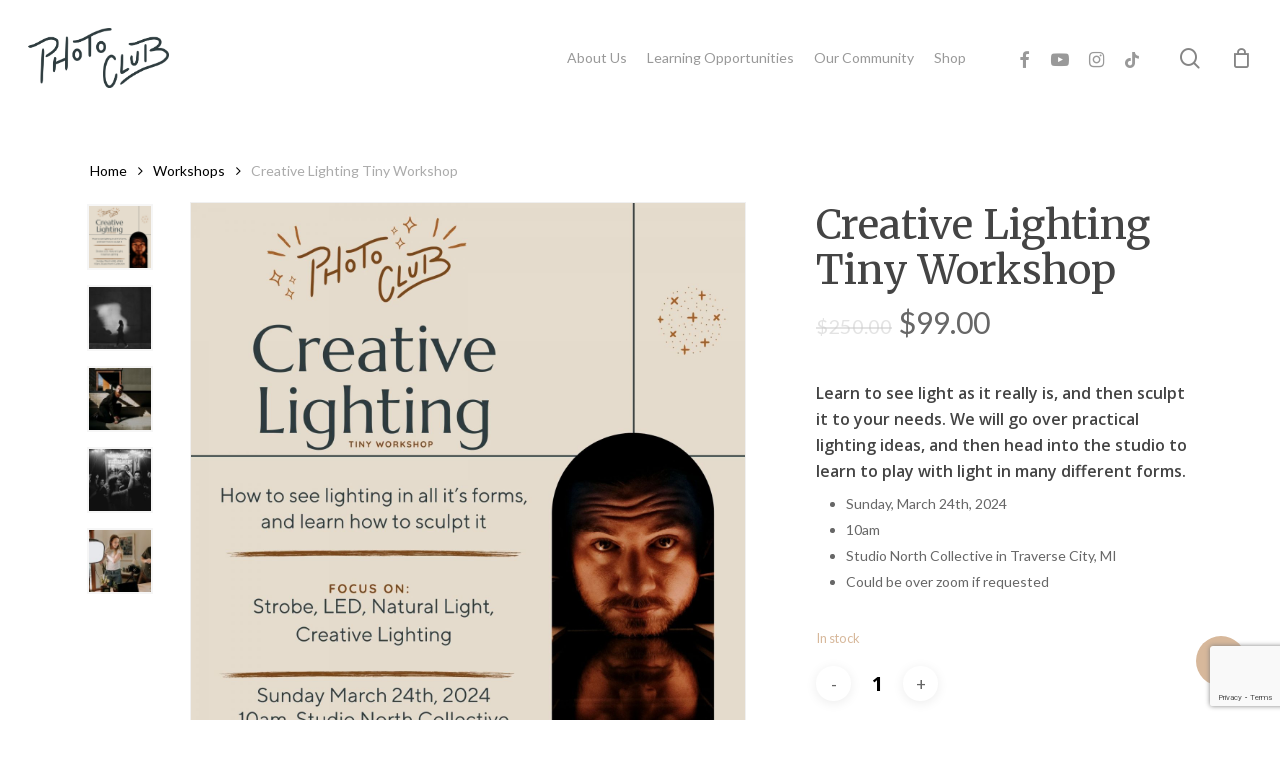

--- FILE ---
content_type: text/html; charset=UTF-8
request_url: https://ourphotoclub.co/product/creative-lighting-tiny-workshop/
body_size: 27923
content:
<!doctype html>
<html lang="en-US" prefix="og: https://ogp.me/ns#" class="no-js">
<head><style>img.lazy{min-height:1px}</style><link rel="preload" href="https://ourphotoclub.co/wp-content/plugins/w3-total-cache/pub/js/lazyload.min.js" as="script">
	<meta charset="UTF-8">
	<meta name="viewport" content="width=device-width, initial-scale=1, maximum-scale=1, user-scalable=0" />

<!-- Search Engine Optimization by Rank Math - https://rankmath.com/ -->
<title>Creative Lighting Tiny Workshop - Our Photo Club</title>
<meta name="description" content="Learn to see light as it really is, and then sculpt it to your needs. We will go over practical lighting ideas, and then head into the studio to learn to play with light in many different forms. Sunday, March 24th, 2024 10am Studio North Collective in Traverse City, MI Could be over zoom if requested"/>
<meta name="robots" content="follow, index, max-snippet:-1, max-video-preview:-1, max-image-preview:large"/>
<link rel="canonical" href="https://ourphotoclub.co/product/creative-lighting-tiny-workshop/" />
<meta property="og:locale" content="en_US" />
<meta property="og:type" content="product" />
<meta property="og:title" content="Creative Lighting Tiny Workshop - Our Photo Club" />
<meta property="og:description" content="Learn to see light as it really is, and then sculpt it to your needs. We will go over practical lighting ideas, and then head into the studio to learn to play with light in many different forms. Sunday, March 24th, 2024 10am Studio North Collective in Traverse City, MI Could be over zoom if requested" />
<meta property="og:url" content="https://ourphotoclub.co/product/creative-lighting-tiny-workshop/" />
<meta property="og:site_name" content="Our Photo Club" />
<meta property="og:updated_time" content="2024-02-01T03:36:10+00:00" />
<meta property="og:image" content="https://ourphotoclub.co/wp-content/uploads/2024/01/Creative-lighting-Tiny-Workshop-1x1-1-1024x1024.jpg" />
<meta property="og:image:secure_url" content="https://ourphotoclub.co/wp-content/uploads/2024/01/Creative-lighting-Tiny-Workshop-1x1-1-1024x1024.jpg" />
<meta property="og:image:width" content="1024" />
<meta property="og:image:height" content="1024" />
<meta property="og:image:alt" content="Cover Image for a photography workshop on creative lighting" />
<meta property="og:image:type" content="image/jpeg" />
<meta property="product:price:amount" content="99" />
<meta property="product:price:currency" content="USD" />
<meta property="product:availability" content="instock" />
<meta name="twitter:card" content="summary_large_image" />
<meta name="twitter:title" content="Creative Lighting Tiny Workshop - Our Photo Club" />
<meta name="twitter:description" content="Learn to see light as it really is, and then sculpt it to your needs. We will go over practical lighting ideas, and then head into the studio to learn to play with light in many different forms. Sunday, March 24th, 2024 10am Studio North Collective in Traverse City, MI Could be over zoom if requested" />
<meta name="twitter:image" content="https://ourphotoclub.co/wp-content/uploads/2024/01/Creative-lighting-Tiny-Workshop-1x1-1-1024x1024.jpg" />
<meta name="twitter:label1" content="Price" />
<meta name="twitter:data1" content="&#036;99.00" />
<meta name="twitter:label2" content="Availability" />
<meta name="twitter:data2" content="In stock" />
<script type="application/ld+json" class="rank-math-schema">{"@context":"https://schema.org","@graph":[{"@type":["EducationalOrganization","Organization"],"@id":"https://ourphotoclub.co/#organization","name":"Our Photo Club","url":"https://ourphotoclub.co","sameAs":["https://www.facebook.com/thisisourphotoclub/","https://instagram.com/ourphotoclub"],"logo":{"@type":"ImageObject","@id":"https://ourphotoclub.co/#logo","url":"https://ourphotoclub.co/wp-content/uploads/2022/12/Photo-Club-Camp-Patch-Winter-Bark-PNG.png","contentUrl":"https://ourphotoclub.co/wp-content/uploads/2022/12/Photo-Club-Camp-Patch-Winter-Bark-PNG.png","caption":"Our Photo Club","inLanguage":"en-US","width":"1845","height":"1843"}},{"@type":"WebSite","@id":"https://ourphotoclub.co/#website","url":"https://ourphotoclub.co","name":"Our Photo Club","alternateName":"Photo Club","publisher":{"@id":"https://ourphotoclub.co/#organization"},"inLanguage":"en-US"},{"@type":"ImageObject","@id":"https://ourphotoclub.co/wp-content/uploads/2024/01/Creative-lighting-Tiny-Workshop-1x1-1.jpg","url":"https://ourphotoclub.co/wp-content/uploads/2024/01/Creative-lighting-Tiny-Workshop-1x1-1.jpg","width":"2048","height":"2048","caption":"Cover Image for a photography workshop on creative lighting","inLanguage":"en-US"},{"@type":"ItemPage","@id":"https://ourphotoclub.co/product/creative-lighting-tiny-workshop/#webpage","url":"https://ourphotoclub.co/product/creative-lighting-tiny-workshop/","name":"Creative Lighting Tiny Workshop - Our Photo Club","datePublished":"2024-01-29T21:32:57+00:00","dateModified":"2024-02-01T03:36:10+00:00","isPartOf":{"@id":"https://ourphotoclub.co/#website"},"primaryImageOfPage":{"@id":"https://ourphotoclub.co/wp-content/uploads/2024/01/Creative-lighting-Tiny-Workshop-1x1-1.jpg"},"inLanguage":"en-US"},{"@type":"Product","name":"Creative Lighting Tiny Workshop - Our Photo Club","description":"Learn to see light as it really is, and then sculpt it to your needs. We will go over practical lighting ideas, and then head into the studio to learn to play with light in many different forms. Sunday, March 24th, 2024 10am Studio North Collective in Traverse City, MI Could be over zoom if requested","category":"Workshops","mainEntityOfPage":{"@id":"https://ourphotoclub.co/product/creative-lighting-tiny-workshop/#webpage"},"image":[{"@type":"ImageObject","url":"https://ourphotoclub.co/wp-content/uploads/2024/01/Creative-lighting-Tiny-Workshop-1x1-1.jpg","height":"2048","width":"2048"},{"@type":"ImageObject","url":"https://ourphotoclub.co/wp-content/uploads/2022/12/GRPhotoWalk-0049-1.jpg","height":"2048","width":"1365"},{"@type":"ImageObject","url":"https://ourphotoclub.co/wp-content/uploads/2022/11/grand-rapids-photographer-00009.jpg","height":"1365","width":"2048"},{"@type":"ImageObject","url":"https://ourphotoclub.co/wp-content/uploads/2023/02/guide-to-creative-lighting-00012-1.webp","height":"1067","width":"1600"},{"@type":"ImageObject","url":"https://ourphotoclub.co/wp-content/uploads/2024/01/Home-Studio-Shoot-0067.jpg","height":"1365","width":"2048"}],"offers":{"@type":"Offer","price":"99.00","priceCurrency":"USD","priceValidUntil":"2027-12-31","availability":"https://schema.org/InStock","itemCondition":"NewCondition","url":"https://ourphotoclub.co/product/creative-lighting-tiny-workshop/","seller":{"@type":"Organization","@id":"https://ourphotoclub.co/","name":"Our Photo Club","url":"https://ourphotoclub.co","logo":"https://ourphotoclub.co/wp-content/uploads/2022/12/Photo-Club-Camp-Patch-Winter-Bark-PNG.png"}},"@id":"https://ourphotoclub.co/product/creative-lighting-tiny-workshop/#richSnippet"}]}</script>
<!-- /Rank Math WordPress SEO plugin -->

<script type='application/javascript'>console.log('PixelYourSite Free version 9.4.7.1');</script>
<link rel='dns-prefetch' href='//stats.wp.com' />
<link rel='dns-prefetch' href='//fonts.googleapis.com' />
<link rel="preload" href="https://ourphotoclub.co/wp-content/themes/salient/css/fonts/icomoon.woff?v=1.6" as="font" type="font/woff" crossorigin="anonymous"><style id='rank-math-toc-block-style-inline-css' type='text/css'>
.wp-block-rank-math-toc-block nav ol{counter-reset:item}.wp-block-rank-math-toc-block nav ol li{display:block}.wp-block-rank-math-toc-block nav ol li:before{content:counters(item, ".") " ";counter-increment:item}

</style>
<link rel='stylesheet' id='contact-form-7-css' href='//ourphotoclub.co/wp-content/plugins/contact-form-7/includes/css/styles.css' type='text/css' media='all' />
<link rel='stylesheet' id='salient-social-css' href='//ourphotoclub.co/wp-content/plugins/salient-social/css/style.css' type='text/css' media='all' />
<style id='salient-social-inline-css' type='text/css'>

  .sharing-default-minimal .nectar-love.loved,
  body .nectar-social[data-color-override="override"].fixed > a:before, 
  body .nectar-social[data-color-override="override"].fixed .nectar-social-inner a,
  .sharing-default-minimal .nectar-social[data-color-override="override"] .nectar-social-inner a:hover,
  .nectar-social.vertical[data-color-override="override"] .nectar-social-inner a:hover {
    background-color: #d7b89b;
  }
  .nectar-social.hover .nectar-love.loved,
  .nectar-social.hover > .nectar-love-button a:hover,
  .nectar-social[data-color-override="override"].hover > div a:hover,
  #single-below-header .nectar-social[data-color-override="override"].hover > div a:hover,
  .nectar-social[data-color-override="override"].hover .share-btn:hover,
  .sharing-default-minimal .nectar-social[data-color-override="override"] .nectar-social-inner a {
    border-color: #d7b89b;
  }
  #single-below-header .nectar-social.hover .nectar-love.loved i,
  #single-below-header .nectar-social.hover[data-color-override="override"] a:hover,
  #single-below-header .nectar-social.hover[data-color-override="override"] a:hover i,
  #single-below-header .nectar-social.hover .nectar-love-button a:hover i,
  .nectar-love:hover i,
  .hover .nectar-love:hover .total_loves,
  .nectar-love.loved i,
  .nectar-social.hover .nectar-love.loved .total_loves,
  .nectar-social.hover .share-btn:hover, 
  .nectar-social[data-color-override="override"].hover .nectar-social-inner a:hover,
  .nectar-social[data-color-override="override"].hover > div:hover span,
  .sharing-default-minimal .nectar-social[data-color-override="override"] .nectar-social-inner a:not(:hover) i,
  .sharing-default-minimal .nectar-social[data-color-override="override"] .nectar-social-inner a:not(:hover) {
    color: #d7b89b;
  }
</style>
<link rel='stylesheet' id='photoswipe-css' href='//ourphotoclub.co/wp-content/plugins/woocommerce/assets/css/photoswipe/photoswipe.min.css' type='text/css' media='all' />
<link rel='stylesheet' id='photoswipe-default-skin-css' href='//ourphotoclub.co/wp-content/plugins/woocommerce/assets/css/photoswipe/default-skin/default-skin.min.css' type='text/css' media='all' />
<link rel='stylesheet' id='woocommerce-layout-css' href='//ourphotoclub.co/wp-content/plugins/woocommerce/assets/css/woocommerce-layout.css' type='text/css' media='all' />
<link rel='stylesheet' id='woocommerce-smallscreen-css' href='//ourphotoclub.co/wp-content/plugins/woocommerce/assets/css/woocommerce-smallscreen.css' type='text/css' media='only screen and (max-width: 768px)' />
<link rel='stylesheet' id='woocommerce-general-css' href='//ourphotoclub.co/wp-content/plugins/woocommerce/assets/css/woocommerce.css' type='text/css' media='all' />
<style id='woocommerce-inline-inline-css' type='text/css'>
.woocommerce form .form-row .required { visibility: visible; }
</style>
<link rel='stylesheet' id='salient-grid-system-css' href='//ourphotoclub.co/wp-content/themes/salient/css/build/grid-system.css' type='text/css' media='all' />
<link rel='stylesheet' id='main-styles-css' href='//ourphotoclub.co/wp-content/themes/salient/css/build/style.css' type='text/css' media='all' />
<style id='main-styles-inline-css' type='text/css'>
html:not(.page-trans-loaded) { background-color: #ffffff; }
body[data-ajax-transitions="true"] #ajax-loading-screen[data-effect="standard"],body[data-ajax-transitions="true"] #ajax-loading-screen[data-effect="standard"] .loading-icon{transition:opacity 0.4s ease;}body[data-ajax-transitions="true"] #ajax-loading-screen[data-effect="standard"].loaded,body[data-ajax-transitions="true"] #ajax-loading-screen[data-effect="standard"].loaded .loading-icon{opacity:0;}@media only screen and (max-width:999px){#ajax-content-wrap .top-level .nectar-post-grid[data-animation*="fade"] .nectar-post-grid-item,#ajax-content-wrap .top-level .nectar-post-grid[data-animation="zoom-out-reveal"] .nectar-post-grid-item *:not(.content),#ajax-content-wrap .top-level .nectar-post-grid[data-animation="zoom-out-reveal"] .nectar-post-grid-item *:before{transform:none;opacity:1;clip-path:none;}#ajax-content-wrap .top-level .nectar-post-grid[data-animation="zoom-out-reveal"] .nectar-post-grid-item .nectar-el-parallax-scroll .nectar-post-grid-item-bg-wrap-inner{transform:scale(1.275);}}.wpb_row.vc_row.top-level .nectar-video-bg{opacity:1;height:100%;width:100%;object-fit:cover;object-position:center center;}body.using-mobile-browser .wpb_row.vc_row.top-level .nectar-video-wrap{left:0;}body.using-mobile-browser .wpb_row.vc_row.top-level.full-width-section .nectar-video-wrap:not(.column-video){left:50%;}.wpb_row.vc_row.top-level .nectar-video-wrap{opacity:1;width:100%;}.top-level .portfolio-items[data-loading=lazy-load] .col .inner-wrap.animated .top-level-image{opacity:1;}.wpb_row.vc_row.top-level .column-image-bg-wrap[data-n-parallax-bg="true"] .column-image-bg,.wpb_row.vc_row.top-level + .wpb_row .column-image-bg-wrap[data-n-parallax-bg="true"] .column-image-bg,#portfolio-extra > .wpb_row.vc_row.parallax_section:first-child .row-bg{transform:none!important;height:100%!important;opacity:1;}#portfolio-extra > .wpb_row.vc_row.parallax_section .row-bg{background-attachment:scroll;}.scroll-down-wrap.hidden{transform:none;opacity:1;}#ajax-loading-screen[data-disable-mobile="0"]{display:none!important;}body[data-slide-out-widget-area-style="slide-out-from-right"].material .slide_out_area_close.hide_until_rendered{opacity:0;}
</style>
<link rel='stylesheet' id='nectar-cf7-css' href='//ourphotoclub.co/wp-content/themes/salient/css/build/third-party/cf7.css' type='text/css' media='all' />
<link rel='stylesheet' id='nectar_default_font_open_sans-css' href='//fonts.googleapis.com/css?family=Open+Sans%3A300%2C400%2C600%2C700&#038;subset=latin%2Clatin-ext&#038;display=swap' type='text/css' media='all' />
<link rel='stylesheet' id='responsive-css' href='//ourphotoclub.co/wp-content/themes/salient/css/build/responsive.css' type='text/css' media='all' />
<link rel='stylesheet' id='nectar-product-style-classic-css' href='//ourphotoclub.co/wp-content/themes/salient/css/build/third-party/woocommerce/product-style-classic.css' type='text/css' media='all' />
<link rel='stylesheet' id='woocommerce-css' href='//ourphotoclub.co/wp-content/themes/salient/css/build/woocommerce.css' type='text/css' media='all' />
<link rel='stylesheet' id='nectar-woocommerce-single-css' href='//ourphotoclub.co/wp-content/themes/salient/css/build/third-party/woocommerce/product-single.css' type='text/css' media='all' />
<link rel='stylesheet' id='skin-material-css' href='//ourphotoclub.co/wp-content/themes/salient/css/build/skin-material.css' type='text/css' media='all' />
<link rel='stylesheet' id='salient-wp-menu-dynamic-css' href='//ourphotoclub.co/wp-content/uploads/salient/menu-dynamic.css' type='text/css' media='all' />
<link rel='stylesheet' id='dynamic-css-css' href='//ourphotoclub.co/wp-content/themes/salient/css/salient-dynamic-styles.css' type='text/css' media='all' />
<style id='dynamic-css-inline-css' type='text/css'>
#page-header-bg.fullscreen-header,#page-header-wrap.fullscreen-header{width:100%;position:relative;transition:none;-webkit-transition:none;z-index:2}#page-header-wrap.fullscreen-header{background-color:#2b2b2b}#page-header-bg.fullscreen-header .span_6{opacity:1}#page-header-bg.fullscreen-header[data-alignment-v="middle"] .span_6{top:50%!important}.default-blog-title.fullscreen-header{position:relative}@media only screen and (min-width :1px) and (max-width :999px){#page-header-bg[data-parallax="1"][data-alignment-v="middle"].fullscreen-header .span_6{-webkit-transform:translateY(-50%)!important;transform:translateY(-50%)!important;}#page-header-bg[data-parallax="1"][data-alignment-v="middle"].fullscreen-header .nectar-particles .span_6{-webkit-transform:none!important;transform:none!important;}#page-header-bg.fullscreen-header .row{top:0!important;}}body.material #page-header-bg.fullscreen-header .inner-wrap >a:hover{box-shadow:0 10px 24px rgba(0,0,0,0.15);}#page-header-bg.fullscreen-header .author-section .meta-category{display:block;}#page-header-bg.fullscreen-header .author-section .meta-category a,#page-header-bg.fullscreen-header .author-section,#page-header-bg.fullscreen-header .meta-author img{display:inline-block}#page-header-bg h1{padding-top:5px;padding-bottom:5px}.single-post #page-header-bg.fullscreen-header h1{margin:0 auto;}#page-header-bg.fullscreen-header .author-section{width:auto}#page-header-bg.fullscreen-header .author-section .avatar-post-info,#page-header-bg.fullscreen-header .author-section .meta-author{text-align:center}#page-header-bg.fullscreen-header .author-section .avatar-post-info{margin-top:13px;margin-left:0}#page-header-bg.fullscreen-header .author-section .meta-author{top:0}#page-header-bg.fullscreen-header .author-section{margin-top:25px}#page-header-bg.fullscreen-header .author-section .meta-author{display:block;float:none}.single-post #page-header-bg.fullscreen-header,.single-post #single-below-header.fullscreen-header{background-color:#f6f6f6}.single-post #single-below-header.fullscreen-header{border-top:1px solid #DDD;border-bottom:none!important}@media only screen and (min-width:1000px){body #ajax-content-wrap.no-scroll{min-height:calc(100vh - 116px);height:calc(100vh - 116px)!important;}}@media only screen and (min-width:1000px){#page-header-wrap.fullscreen-header,#page-header-wrap.fullscreen-header #page-header-bg,html:not(.nectar-box-roll-loaded) .nectar-box-roll > #page-header-bg.fullscreen-header,.nectar_fullscreen_zoom_recent_projects,#nectar_fullscreen_rows:not(.afterLoaded) > div{height:calc(100vh - 115px);}.wpb_row.vc_row-o-full-height.top-level,.wpb_row.vc_row-o-full-height.top-level > .col.span_12{min-height:calc(100vh - 115px);}html:not(.nectar-box-roll-loaded) .nectar-box-roll > #page-header-bg.fullscreen-header{top:116px;}.nectar-slider-wrap[data-fullscreen="true"]:not(.loaded),.nectar-slider-wrap[data-fullscreen="true"]:not(.loaded) .swiper-container{height:calc(100vh - 114px)!important;}.admin-bar .nectar-slider-wrap[data-fullscreen="true"]:not(.loaded),.admin-bar .nectar-slider-wrap[data-fullscreen="true"]:not(.loaded) .swiper-container{height:calc(100vh - 114px - 32px)!important;}}.admin-bar[class*="page-template-template-no-header"] .wpb_row.vc_row-o-full-height.top-level,.admin-bar[class*="page-template-template-no-header"] .wpb_row.vc_row-o-full-height.top-level > .col.span_12{min-height:calc(100vh - 32px);}body[class*="page-template-template-no-header"] .wpb_row.vc_row-o-full-height.top-level,body[class*="page-template-template-no-header"] .wpb_row.vc_row-o-full-height.top-level > .col.span_12{min-height:100vh;}@media only screen and (max-width:999px){.using-mobile-browser #page-header-wrap.fullscreen-header,.using-mobile-browser #page-header-wrap.fullscreen-header #page-header-bg{height:calc(100vh - 111px);}.using-mobile-browser #nectar_fullscreen_rows:not(.afterLoaded):not([data-mobile-disable="on"]) > div{height:calc(100vh - 111px);}.using-mobile-browser .wpb_row.vc_row-o-full-height.top-level,.using-mobile-browser .wpb_row.vc_row-o-full-height.top-level > .col.span_12,[data-permanent-transparent="1"].using-mobile-browser .wpb_row.vc_row-o-full-height.top-level,[data-permanent-transparent="1"].using-mobile-browser .wpb_row.vc_row-o-full-height.top-level > .col.span_12{min-height:calc(100vh - 111px);}#page-header-wrap.fullscreen-header,#page-header-wrap.fullscreen-header #page-header-bg,html:not(.nectar-box-roll-loaded) .nectar-box-roll > #page-header-bg.fullscreen-header,.nectar_fullscreen_zoom_recent_projects,.nectar-slider-wrap[data-fullscreen="true"]:not(.loaded),.nectar-slider-wrap[data-fullscreen="true"]:not(.loaded) .swiper-container,#nectar_fullscreen_rows:not(.afterLoaded):not([data-mobile-disable="on"]) > div{height:calc(100vh - 58px);}.wpb_row.vc_row-o-full-height.top-level,.wpb_row.vc_row-o-full-height.top-level > .col.span_12{min-height:calc(100vh - 58px);}body[data-transparent-header="false"] #ajax-content-wrap.no-scroll{min-height:calc(100vh - 58px);height:calc(100vh - 58px);}}.post-type-archive-product.woocommerce .container-wrap,.tax-product_cat.woocommerce .container-wrap{background-color:#f6f6f6;}.woocommerce.single-product #single-meta{position:relative!important;top:0!important;margin:0;left:8px;height:auto;}.woocommerce.single-product #single-meta:after{display:block;content:" ";clear:both;height:1px;}.woocommerce ul.products li.product.material,.woocommerce-page ul.products li.product.material{background-color:#ffffff;}.woocommerce ul.products li.product.minimal .product-wrap,.woocommerce ul.products li.product.minimal .background-color-expand,.woocommerce-page ul.products li.product.minimal .product-wrap,.woocommerce-page ul.products li.product.minimal .background-color-expand{background-color:#ffffff;}.nectar-shape-divider-wrap{position:absolute;top:auto;bottom:0;left:0;right:0;width:100%;height:150px;z-index:3;transform:translateZ(0);}.post-area.span_9 .nectar-shape-divider-wrap{overflow:hidden;}.nectar-shape-divider-wrap[data-front="true"]{z-index:50;}.nectar-shape-divider-wrap[data-style="waves_opacity"] svg path:first-child{opacity:0.6;}.nectar-shape-divider-wrap[data-style="curve_opacity"] svg path:nth-child(1),.nectar-shape-divider-wrap[data-style="waves_opacity_alt"] svg path:nth-child(1){opacity:0.15;}.nectar-shape-divider-wrap[data-style="curve_opacity"] svg path:nth-child(2),.nectar-shape-divider-wrap[data-style="waves_opacity_alt"] svg path:nth-child(2){opacity:0.3;}.nectar-shape-divider{width:100%;left:0;bottom:-1px;height:100%;position:absolute;}.nectar-shape-divider-wrap.no-color .nectar-shape-divider{fill:#fff;}@media only screen and (max-width:999px){.nectar-shape-divider-wrap:not([data-using-percent-val="true"]) .nectar-shape-divider{height:75%;}.nectar-shape-divider-wrap[data-style="clouds"]:not([data-using-percent-val="true"]) .nectar-shape-divider{height:55%;}}@media only screen and (max-width:690px){.nectar-shape-divider-wrap:not([data-using-percent-val="true"]) .nectar-shape-divider{height:33%;}.nectar-shape-divider-wrap[data-style="clouds"]:not([data-using-percent-val="true"]) .nectar-shape-divider{height:33%;}}#ajax-content-wrap .nectar-shape-divider-wrap[data-height="1"] .nectar-shape-divider,#ajax-content-wrap .nectar-shape-divider-wrap[data-height="1px"] .nectar-shape-divider{height:1px;}.nectar-shape-divider-wrap[data-position="top"]{top:-1px;bottom:auto;}.nectar-shape-divider-wrap[data-position="top"]{transform:rotate(180deg)}#ajax-content-wrap .vc_row.left_padding_8pct .row_col_wrap_12,.nectar-global-section .vc_row.left_padding_8pct .row_col_wrap_12{padding-left:8%;}#ajax-content-wrap .vc_row.right_padding_8pct .row_col_wrap_12,.nectar-global-section .vc_row.right_padding_8pct .row_col_wrap_12{padding-right:8%;}#ajax-content-wrap .vc_row.inner_row.right_padding_40pct .row_col_wrap_12_inner,.nectar-global-section .vc_row.inner_row.right_padding_40pct .row_col_wrap_12_inner{padding-right:40%;}body .container-wrap .vc_row-fluid[data-column-margin="50px"] > .span_12,body .container-wrap .vc_row-fluid[data-column-margin="50px"] .full-page-inner > .container > .span_12,body .container-wrap .vc_row-fluid[data-column-margin="50px"] .full-page-inner > .span_12{margin-left:-25px;margin-right:-25px;}body .container-wrap .vc_row-fluid[data-column-margin="50px"] .wpb_column:not(.child_column),body .container-wrap .inner_row[data-column-margin="50px"] .child_column{padding-left:25px;padding-right:25px;}.container-wrap .vc_row-fluid[data-column-margin="50px"].full-width-content > .span_12,.container-wrap .vc_row-fluid[data-column-margin="50px"].full-width-content .full-page-inner > .span_12{margin-left:0;margin-right:0;padding-left:25px;padding-right:25px;}.single-portfolio #full_width_portfolio .vc_row-fluid[data-column-margin="50px"].full-width-content > .span_12{padding-right:25px;}@media only screen and (max-width:999px) and (min-width:691px){.vc_row-fluid[data-column-margin="50px"] > .span_12 > .one-fourths:not([class*="vc_col-xs-"]),.vc_row-fluid .vc_row-fluid.inner_row[data-column-margin="50px"] > .span_12 > .one-fourths:not([class*="vc_col-xs-"]){margin-bottom:50px;}}.wpb_column.border_style_solid > .vc_column-inner,.wpb_column.border_style_solid > .n-sticky > .vc_column-inner{border-style:solid;}.wpb_column.child_column.el_spacing_10px > .vc_column-inner > .wpb_wrapper > div:not(:last-child){margin-bottom:10px;}.col.padding-5-percent > .vc_column-inner,.col.padding-5-percent > .n-sticky > .vc_column-inner{padding:calc(600px * 0.06);}@media only screen and (max-width:690px){.col.padding-5-percent > .vc_column-inner,.col.padding-5-percent > .n-sticky > .vc_column-inner{padding:calc(100vw * 0.06);}}@media only screen and (min-width:1000px){.col.padding-5-percent > .vc_column-inner,.col.padding-5-percent > .n-sticky > .vc_column-inner{padding:calc((100vw - 180px) * 0.05);}.column_container:not(.vc_col-sm-12) .col.padding-5-percent > .vc_column-inner{padding:calc((100vw - 180px) * 0.025);}}@media only screen and (min-width:1425px){.col.padding-5-percent > .vc_column-inner{padding:calc(1245px * 0.05);}.column_container:not(.vc_col-sm-12) .col.padding-5-percent > .vc_column-inner{padding:calc(1245px * 0.025);}}.full-width-content .col.padding-5-percent > .vc_column-inner{padding:calc(100vw * 0.05);}@media only screen and (max-width:999px){.full-width-content .col.padding-5-percent > .vc_column-inner{padding:calc(100vw * 0.06);}}@media only screen and (min-width:1000px){.full-width-content .column_container:not(.vc_col-sm-12) .col.padding-5-percent > .vc_column-inner{padding:calc(100vw * 0.025);}}body #ajax-content-wrap .col[data-padding-pos="left"] > .vc_column-inner,#ajax-content-wrap .col[data-padding-pos="left"] > .n-sticky > .vc_column-inner{padding-right:0;padding-top:0;padding-bottom:0}.wpb_column.child_column.el_spacing_0px > .vc_column-inner > .wpb_wrapper > div:not(:last-child){margin-bottom:0;}.nectar_icon_wrap[data-style*="default"][data-color*="extra-color-gradient"] .nectar_icon i{border-radius:0!important;text-align:center;}.nectar_icon_wrap[data-style*="default"][data-color*="extra-color-gradient"] .nectar_icon i:before{vertical-align:top;}.nectar_icon_wrap[data-style*="default"][data-color*="extra-color-gradient"] .nectar_icon i[class*="fa-"],.nectar_icon_wrap[data-style*="default"][data-color*="extra-color-gradient"] .nectar_icon i[class^="icon-"]{vertical-align:baseline;}.nectar_icon_wrap[data-padding="20px"] .nectar_icon{padding:20px;}.nectar-split-heading .heading-line{display:block;overflow:hidden;position:relative}.nectar-split-heading .heading-line >div{display:block;transform:translateY(200%);-webkit-transform:translateY(200%)}.nectar-split-heading h1{margin-bottom:0}@media only screen and (min-width:1000px){.nectar-split-heading[data-custom-font-size="true"] h1,.nectar-split-heading[data-custom-font-size="true"] h2,.row .nectar-split-heading[data-custom-font-size="true"] h3,.row .nectar-split-heading[data-custom-font-size="true"] h4,.row .nectar-split-heading[data-custom-font-size="true"] h5,.row .nectar-split-heading[data-custom-font-size="true"] h6,.row .nectar-split-heading[data-custom-font-size="true"] i{font-size:inherit;line-height:inherit;}}.nectar-split-heading.font_line_height_1-6{line-height:1.6!important;}.nectar-split-heading.font_line_height_1-6 *{line-height:1.6!important;}@media only screen,print{#ajax-content-wrap .font_size_1-05vw.nectar-split-heading,.font_size_1-05vw.nectar-split-heading{font-size:1.05vw!important;}}@media only screen,print{#ajax-content-wrap .font_size_1-05vw.nectar-split-heading,.font_size_1-05vw.nectar-split-heading{font-size:1.05vw!important;}}@media only screen and (max-width:999px){#ajax-content-wrap .font_size_tablet_16px.nectar-split-heading,.font_size_tablet_16px.nectar-split-heading{font-size:16px!important;}}@media only screen and (max-width:999px){#ajax-content-wrap .container-wrap .font_size_tablet_16px.nectar-split-heading,.container-wrap .font_size_tablet_16px.nectar-split-heading{font-size:16px!important;}}#ajax-content-wrap .font_line_height_1-6.nectar-split-heading{line-height:1.6;}.centered-text .nectar-split-heading[data-animation-type="line-reveal-by-space"] h1,.centered-text .nectar-split-heading[data-animation-type="line-reveal-by-space"] h2,.centered-text .nectar-split-heading[data-animation-type="line-reveal-by-space"] h3,.centered-text .nectar-split-heading[data-animation-type="line-reveal-by-space"] h4{margin:0 auto;}.nectar-split-heading[data-animation-type="line-reveal-by-space"]:not(.markup-generated){opacity:0;}@media only screen and (max-width:999px){.nectar-split-heading[data-m-rm-animation="true"]{opacity:1!important;}}.nectar-split-heading[data-animation-type="line-reveal-by-space"] > * > span{position:relative;display:inline-block;overflow:hidden;}.nectar-split-heading[data-animation-type="line-reveal-by-space"] span{vertical-align:bottom;}.nectar-split-heading[data-animation-type="line-reveal-by-space"] span,.nectar-split-heading[data-animation-type="line-reveal-by-space"]:not(.markup-generated) > *{line-height:1.2;}.nectar-split-heading[data-animation-type="line-reveal-by-space"][data-stagger="true"]:not([data-text-effect*="letter-reveal"]) span .inner{transition:transform 1.2s cubic-bezier(0.25,1,0.5,1),opacity 1.2s cubic-bezier(0.25,1,0.5,1);}.nectar-split-heading[data-animation-type="line-reveal-by-space"] span .inner{position:relative;display:inline-block;-webkit-transform:translateY(1.3em);transform:translateY(1.3em);}.nectar-split-heading[data-animation-type="line-reveal-by-space"] span .inner.animated{-webkit-transform:none;transform:none;opacity:1;}#ajax-content-wrap .nectar-split-heading[data-text-effect="none"]{opacity:1;}.nectar-split-heading[data-animation-type="line-reveal-by-space"][data-align="left"]{display:flex;justify-content:flex-start;}.nectar-split-heading[data-animation-type="line-reveal-by-space"][data-align="center"]{display:flex;justify-content:center;}.nectar-split-heading[data-animation-type="line-reveal-by-space"][data-align="right"]{display:flex;justify-content:flex-end;}@media only screen and (max-width:999px){.nectar-split-heading[data-animation-type="line-reveal-by-space"][data-m-align="left"]{display:flex;justify-content:flex-start;}.nectar-split-heading[data-animation-type="line-reveal-by-space"][data-m-align="center"]{display:flex;justify-content:center;}.nectar-split-heading[data-animation-type="line-reveal-by-space"][data-m-align="right"]{display:flex;justify-content:flex-end;}}@media only screen and (max-width:999px){body .nectar-cta.alignment_tablet_center,body .nectar-next-section-wrap.alignment_tablet_center{text-align:center;}}@media only screen and (max-width:999px){.nectar-split-heading.font_size_tablet_16px{line-height:1.6!important;}.nectar-split-heading.font_size_tablet_16px *{font-size:inherit!important;line-height:inherit!important;}}@media only screen and (max-width:999px){.vc_row.inner_row.bottom_padding_tablet_10pct{padding-bottom:10%!important;}}@media only screen and (max-width:999px){.vc_row.inner_row.top_padding_tablet_10px{padding-top:10px!important;}}@media only screen and (max-width:999px){.vc_row.bottom_padding_tablet_6pct{padding-bottom:6%!important;}}@media only screen and (max-width:999px){.vc_row.top_padding_tablet_6pct{padding-top:6%!important;}}@media only screen and (max-width:999px){.nectar-cta.display_tablet_inherit{display:inherit;}}@media only screen and (max-width:999px){body .wpb_column.force-tablet-text-align-left,body .wpb_column.force-tablet-text-align-left .col{text-align:left!important;}body .wpb_column.force-tablet-text-align-right,body .wpb_column.force-tablet-text-align-right .col{text-align:right!important;}body .wpb_column.force-tablet-text-align-center,body .wpb_column.force-tablet-text-align-center .col,body .wpb_column.force-tablet-text-align-center .vc_custom_heading,body .wpb_column.force-tablet-text-align-center .nectar-cta{text-align:center!important;}.wpb_column.force-tablet-text-align-center .img-with-aniamtion-wrap img{display:inline-block;}}@media only screen and (max-width:999px){.vc_row.top_padding_tablet_12pct{padding-top:12%!important;}}@media only screen and (max-width:999px){.vc_row.bottom_padding_tablet_12pct{padding-bottom:12%!important;}}@media only screen and (max-width:999px){.wpb_column.child_column.bottom_margin_tablet_0px{margin-bottom:0!important;}}@media only screen and (max-width:690px){.wpb_column.child_column.bottom_margin_phone_40px{margin-bottom:40px!important;}}@media only screen and (max-width:690px){#ajax-content-wrap .vc_row.inner_row.right_padding_phone_10pct .row_col_wrap_12_inner{padding-right:10%!important;}}@media only screen and (max-width:690px){html body .wpb_column.force-phone-text-align-left,html body .wpb_column.force-phone-text-align-left .col{text-align:left!important;}html body .wpb_column.force-phone-text-align-right,html body .wpb_column.force-phone-text-align-right .col{text-align:right!important;}html body .wpb_column.force-phone-text-align-center,html body .wpb_column.force-phone-text-align-center .col,html body .wpb_column.force-phone-text-align-center .vc_custom_heading,html body .wpb_column.force-phone-text-align-center .nectar-cta{text-align:center!important;}.wpb_column.force-phone-text-align-center .img-with-aniamtion-wrap img{display:inline-block;}}@media only screen and (max-width:690px){.wpb_column.child_column.bottom_margin_phone_0px{margin-bottom:0!important;}}@media only screen and (max-width:690px){.nectar-cta.display_phone_inherit{display:inherit;}}@media only screen and (max-width:690px){#ajax-content-wrap .vc_row.inner_row.left_padding_phone_10pct .row_col_wrap_12_inner{padding-left:10%!important;}}.screen-reader-text,.nectar-skip-to-content:not(:focus){border:0;clip:rect(1px,1px,1px,1px);clip-path:inset(50%);height:1px;margin:-1px;overflow:hidden;padding:0;position:absolute!important;width:1px;word-wrap:normal!important;}.row .col img:not([srcset]){width:auto;}.row .col img.img-with-animation.nectar-lazy:not([srcset]){width:100%;}
</style>
<link rel='stylesheet' id='redux-google-fonts-salient_redux-css' href='//fonts.googleapis.com/css?family=Lato%3A400%7CMerriweather%3A400&#038;display=swap' type='text/css' media='all' />
<script type="text/template" id="tmpl-variation-template">
	<div class="woocommerce-variation-description">{{{ data.variation.variation_description }}}</div>
	<div class="woocommerce-variation-price">{{{ data.variation.price_html }}}</div>
	<div class="woocommerce-variation-availability">{{{ data.variation.availability_html }}}</div>
</script>
<script type="text/template" id="tmpl-unavailable-variation-template">
	<p>Sorry, this product is unavailable. Please choose a different combination.</p>
</script>
<script type="text/javascript" src="//ourphotoclub.co/wp-includes/js/dist/vendor/wp-polyfill-inert.min.js" id="wp-polyfill-inert-js"></script>
<script type="text/javascript" src="//ourphotoclub.co/wp-includes/js/dist/vendor/regenerator-runtime.min.js" id="regenerator-runtime-js"></script>
<script type="text/javascript" src="//ourphotoclub.co/wp-includes/js/dist/vendor/wp-polyfill.min.js" id="wp-polyfill-js"></script>
<script type="text/javascript" src="//ourphotoclub.co/wp-includes/js/dist/hooks.min.js" id="wp-hooks-js"></script>
<script type="text/javascript" src="//stats.wp.com/w.js" id="woo-tracks-js"></script>
<script type="text/javascript" src="//ourphotoclub.co/wp-includes/js/jquery/jquery.min.js" id="jquery-core-js"></script>
<script type="text/javascript" src="//ourphotoclub.co/wp-content/plugins/woocommerce/assets/js/jquery-blockui/jquery.blockUI.min.js" id="jquery-blockui-js" defer="defer" data-wp-strategy="defer"></script>
<script type="text/javascript" id="wc-add-to-cart-js-extra">
/* <![CDATA[ */
var wc_add_to_cart_params = {"ajax_url":"\/wp-admin\/admin-ajax.php","wc_ajax_url":"\/?wc-ajax=%%endpoint%%","i18n_view_cart":"View cart","cart_url":"https:\/\/ourphotoclub.co\/cart\/","is_cart":"","cart_redirect_after_add":"no"};
/* ]]> */
</script>
<script type="text/javascript" src="//ourphotoclub.co/wp-content/plugins/woocommerce/assets/js/frontend/add-to-cart.min.js" id="wc-add-to-cart-js" defer="defer" data-wp-strategy="defer"></script>
<script type="text/javascript" src="//ourphotoclub.co/wp-content/plugins/woocommerce/assets/js/zoom/jquery.zoom.min.js" id="zoom-js" defer="defer" data-wp-strategy="defer"></script>
<script type="text/javascript" src="//ourphotoclub.co/wp-content/plugins/woocommerce/assets/js/photoswipe/photoswipe.min.js" id="photoswipe-js" defer="defer" data-wp-strategy="defer"></script>
<script type="text/javascript" src="//ourphotoclub.co/wp-content/plugins/woocommerce/assets/js/photoswipe/photoswipe-ui-default.min.js" id="photoswipe-ui-default-js" defer="defer" data-wp-strategy="defer"></script>
<script type="text/javascript" id="wc-single-product-js-extra">
/* <![CDATA[ */
var wc_single_product_params = {"i18n_required_rating_text":"Please select a rating","review_rating_required":"yes","flexslider":{"rtl":false,"animation":"slide","smoothHeight":true,"directionNav":false,"controlNav":"thumbnails","slideshow":false,"animationSpeed":500,"animationLoop":false,"allowOneSlide":false},"zoom_enabled":"1","zoom_options":[],"photoswipe_enabled":"1","photoswipe_options":{"shareEl":false,"closeOnScroll":false,"history":false,"hideAnimationDuration":0,"showAnimationDuration":0},"flexslider_enabled":""};
/* ]]> */
</script>
<script type="text/javascript" src="//ourphotoclub.co/wp-content/plugins/woocommerce/assets/js/frontend/single-product.min.js" id="wc-single-product-js" defer="defer" data-wp-strategy="defer"></script>
<script type="text/javascript" src="//ourphotoclub.co/wp-content/plugins/woocommerce/assets/js/js-cookie/js.cookie.min.js" id="js-cookie-js" defer="defer" data-wp-strategy="defer"></script>
<script type="text/javascript" id="woocommerce-js-extra">
/* <![CDATA[ */
var woocommerce_params = {"ajax_url":"\/wp-admin\/admin-ajax.php","wc_ajax_url":"\/?wc-ajax=%%endpoint%%"};
/* ]]> */
</script>
<script type="text/javascript" src="//ourphotoclub.co/wp-content/plugins/woocommerce/assets/js/frontend/woocommerce.min.js" id="woocommerce-js" defer="defer" data-wp-strategy="defer"></script>
<script type="text/javascript" id="WCPAY_ASSETS-js-extra">
/* <![CDATA[ */
var wcpayAssets = {"url":"https:\/\/ourphotoclub.co\/wp-content\/plugins\/woocommerce-payments\/dist\/"};
/* ]]> */
</script>
<script type="text/javascript" src="//ourphotoclub.co/wp-content/plugins/pixelyoursite/dist/scripts/jquery.bind-first-0.2.3.min.js" id="jquery-bind-first-js"></script>
<script type="text/javascript" src="//ourphotoclub.co/wp-content/plugins/pixelyoursite/dist/scripts/js.cookie-2.1.3.min.js" id="js-cookie-pys-js"></script>
<script type="text/javascript" id="pys-js-extra">
/* <![CDATA[ */
var pysOptions = {"staticEvents":{"facebook":{"woo_view_content":[{"delay":0,"type":"static","name":"ViewContent","pixelIds":["460247586126803"],"eventID":"4154dee0-f867-4873-83f4-c9588a5fbb13","params":{"content_ids":["1547"],"content_type":"product","tags":"lighting, workshop","content_name":"Creative Lighting Tiny Workshop","category_name":"Workshops","value":99,"currency":"USD","contents":[{"id":"1547","quantity":1}],"product_price":99,"page_title":"Creative Lighting Tiny Workshop","post_type":"product","post_id":1547,"plugin":"PixelYourSite","user_role":"guest","event_url":"ourphotoclub.co\/product\/creative-lighting-tiny-workshop\/"},"e_id":"woo_view_content","ids":[],"hasTimeWindow":false,"timeWindow":0,"woo_order":"","edd_order":""}],"init_event":[{"delay":0,"type":"static","name":"PageView","pixelIds":["460247586126803"],"eventID":"503eb5ba-d9e8-4826-bce7-7f6ebd106929","params":{"page_title":"Creative Lighting Tiny Workshop","post_type":"product","post_id":1547,"plugin":"PixelYourSite","user_role":"guest","event_url":"ourphotoclub.co\/product\/creative-lighting-tiny-workshop\/"},"e_id":"init_event","ids":[],"hasTimeWindow":false,"timeWindow":0,"woo_order":"","edd_order":""}]}},"dynamicEvents":[],"triggerEvents":[],"triggerEventTypes":[],"facebook":{"pixelIds":["460247586126803"],"advancedMatching":[],"advancedMatchingEnabled":true,"removeMetadata":false,"contentParams":{"post_type":"product","post_id":1547,"content_name":"Creative Lighting Tiny Workshop","categories":"Workshops","tags":"lighting, workshop"},"commentEventEnabled":true,"wooVariableAsSimple":false,"downloadEnabled":true,"formEventEnabled":true,"serverApiEnabled":true,"wooCRSendFromServer":false,"send_external_id":null},"debug":"","siteUrl":"https:\/\/ourphotoclub.co","ajaxUrl":"https:\/\/ourphotoclub.co\/wp-admin\/admin-ajax.php","ajax_event":"042dfe1b26","enable_remove_download_url_param":"1","cookie_duration":"7","last_visit_duration":"60","enable_success_send_form":"","ajaxForServerEvent":"1","send_external_id":"1","external_id_expire":"180","gdpr":{"ajax_enabled":false,"all_disabled_by_api":false,"facebook_disabled_by_api":false,"analytics_disabled_by_api":false,"google_ads_disabled_by_api":false,"pinterest_disabled_by_api":false,"bing_disabled_by_api":false,"externalID_disabled_by_api":false,"facebook_prior_consent_enabled":true,"analytics_prior_consent_enabled":true,"google_ads_prior_consent_enabled":null,"pinterest_prior_consent_enabled":true,"bing_prior_consent_enabled":true,"cookiebot_integration_enabled":false,"cookiebot_facebook_consent_category":"marketing","cookiebot_analytics_consent_category":"statistics","cookiebot_tiktok_consent_category":"marketing","cookiebot_google_ads_consent_category":null,"cookiebot_pinterest_consent_category":"marketing","cookiebot_bing_consent_category":"marketing","consent_magic_integration_enabled":false,"real_cookie_banner_integration_enabled":false,"cookie_notice_integration_enabled":false,"cookie_law_info_integration_enabled":false},"cookie":{"disabled_all_cookie":false,"disabled_advanced_form_data_cookie":false,"disabled_landing_page_cookie":false,"disabled_first_visit_cookie":false,"disabled_trafficsource_cookie":false,"disabled_utmTerms_cookie":false,"disabled_utmId_cookie":false},"woo":{"enabled":true,"enabled_save_data_to_orders":true,"addToCartOnButtonEnabled":true,"addToCartOnButtonValueEnabled":true,"addToCartOnButtonValueOption":"price","singleProductId":1547,"removeFromCartSelector":"form.woocommerce-cart-form .remove","addToCartCatchMethod":"add_cart_hook","is_order_received_page":false,"containOrderId":false},"edd":{"enabled":false}};
/* ]]> */
</script>
<script type="text/javascript" src="//ourphotoclub.co/wp-content/plugins/pixelyoursite/dist/scripts/public.js" id="pys-js"></script>
<script type="text/javascript" src="//ourphotoclub.co/wp-includes/js/underscore.min.js" id="underscore-js"></script>
<script type="text/javascript" id="wp-util-js-extra">
/* <![CDATA[ */
var _wpUtilSettings = {"ajax":{"url":"\/wp-admin\/admin-ajax.php"}};
/* ]]> */
</script>
<script type="text/javascript" src="//ourphotoclub.co/wp-includes/js/wp-util.min.js" id="wp-util-js"></script>
<script type="text/javascript" id="wc-add-to-cart-variation-js-extra">
/* <![CDATA[ */
var wc_add_to_cart_variation_params = {"wc_ajax_url":"\/?wc-ajax=%%endpoint%%","i18n_no_matching_variations_text":"Sorry, no products matched your selection. Please choose a different combination.","i18n_make_a_selection_text":"Please select some product options before adding this product to your cart.","i18n_unavailable_text":"Sorry, this product is unavailable. Please choose a different combination."};
/* ]]> */
</script>
<script type="text/javascript" src="//ourphotoclub.co/wp-content/plugins/woocommerce/assets/js/frontend/add-to-cart-variation.min.js" id="wc-add-to-cart-variation-js" defer="defer" data-wp-strategy="defer"></script>
<script></script><meta name="cdp-version" content="1.4.5" /><meta name="facebook-domain-verification" content="rh1y8jbkfjabhecdqyzkeyus7hgm1a" /><script type="text/javascript"> var root = document.getElementsByTagName( "html" )[0]; root.setAttribute( "class", "js" ); </script><!-- Google tag (gtag.js) -->
<script async src="https://www.googletagmanager.com/gtag/js?id=G-2BSNMPLRHM"></script>
<script>
  window.dataLayer = window.dataLayer || [];
  function gtag(){dataLayer.push(arguments);}
  gtag('js', new Date());

  gtag('config', 'G-2BSNMPLRHM');
</script>
	<noscript><style>.woocommerce-product-gallery{ opacity: 1 !important; }</style></noscript>
	<meta name="generator" content="Powered by WPBakery Page Builder - drag and drop page builder for WordPress."/>
<link rel="icon" href="https://ourphotoclub.co/wp-content/uploads/2022/11/cropped-android-chrome-512x512-1-32x32.png" sizes="32x32" />
<link rel="icon" href="https://ourphotoclub.co/wp-content/uploads/2022/11/cropped-android-chrome-512x512-1-192x192.png" sizes="192x192" />
<link rel="apple-touch-icon" href="https://ourphotoclub.co/wp-content/uploads/2022/11/cropped-android-chrome-512x512-1-180x180.png" />
<meta name="msapplication-TileImage" content="https://ourphotoclub.co/wp-content/uploads/2022/11/cropped-android-chrome-512x512-1-270x270.png" />
<noscript><style> .wpb_animate_when_almost_visible { opacity: 1; }</style></noscript></head><body data-rsssl=1 class="product-template-default single single-product postid-1547 wp-custom-logo theme-salient woocommerce woocommerce-page woocommerce-no-js material wpb-js-composer js-comp-ver-7.1 vc_responsive" data-footer-reveal="false" data-footer-reveal-shadow="none" data-header-format="default" data-body-border="off" data-boxed-style="" data-header-breakpoint="1000" data-dropdown-style="minimal" data-cae="easeOutCubic" data-cad="750" data-megamenu-width="contained" data-aie="none" data-ls="fancybox" data-apte="standard" data-hhun="0" data-fancy-form-rcs="default" data-form-style="default" data-form-submit="regular" data-is="minimal" data-button-style="slightly_rounded_shadow" data-user-account-button="false" data-flex-cols="true" data-col-gap="default" data-header-inherit-rc="false" data-header-search="true" data-animated-anchors="true" data-ajax-transitions="true" data-full-width-header="true" data-slide-out-widget-area="true" data-slide-out-widget-area-style="slide-out-from-right" data-user-set-ocm="off" data-loading-animation="none" data-bg-header="false" data-responsive="1" data-ext-responsive="true" data-ext-padding="90" data-header-resize="1" data-header-color="light" data-transparent-header="false" data-cart="true" data-remove-m-parallax="" data-remove-m-video-bgs="" data-m-animate="0" data-force-header-trans-color="light" data-smooth-scrolling="0" data-permanent-transparent="false" >
	
	<script type="text/javascript">
	 (function(window, document) {

		 if(navigator.userAgent.match(/(Android|iPod|iPhone|iPad|BlackBerry|IEMobile|Opera Mini)/)) {
			 document.body.className += " using-mobile-browser mobile ";
		 }
		 if(navigator.userAgent.match(/Mac/) && navigator.maxTouchPoints && navigator.maxTouchPoints > 2) {
			document.body.className += " using-ios-device ";
		}

		 if( !("ontouchstart" in window) ) {

			 var body = document.querySelector("body");
			 var winW = window.innerWidth;
			 var bodyW = body.clientWidth;

			 if (winW > bodyW + 4) {
				 body.setAttribute("style", "--scroll-bar-w: " + (winW - bodyW - 4) + "px");
			 } else {
				 body.setAttribute("style", "--scroll-bar-w: 0px");
			 }
		 }

	 })(window, document);
   </script><!-- Google tag (gtag.js) -->
<script async src="https://www.googletagmanager.com/gtag/js?id=G-2BSNMPLRHM"></script>
<script>
  window.dataLayer = window.dataLayer || [];
  function gtag(){dataLayer.push(arguments);}
  gtag('js', new Date());

  gtag('config', 'G-2BSNMPLRHM');
</script><a href="#ajax-content-wrap" class="nectar-skip-to-content">Skip to main content</a><div class="ocm-effect-wrap"><div class="ocm-effect-wrap-inner"><div id="ajax-loading-screen" data-disable-mobile="1" data-disable-fade-on-click="0" data-effect="standard" data-method="standard"><div class="loading-icon none"><div class="material-icon">
						<svg class="nectar-material-spinner" width="60px" height="60px" viewBox="0 0 60 60">
							<circle stroke-linecap="round" cx="30" cy="30" r="26" fill="none" stroke-width="6"></circle>
				  		</svg>	 
					</div></div></div>	
	<div id="header-space"  data-header-mobile-fixed='1'></div> 
	
		<div id="header-outer" data-has-menu="true" data-has-buttons="yes" data-header-button_style="default" data-using-pr-menu="false" data-mobile-fixed="1" data-ptnm="false" data-lhe="animated_underline" data-user-set-bg="#ffffff" data-format="default" data-permanent-transparent="false" data-megamenu-rt="0" data-remove-fixed="0" data-header-resize="1" data-cart="true" data-transparency-option="0" data-box-shadow="large" data-shrink-num="6" data-using-secondary="0" data-using-logo="1" data-logo-height="60" data-m-logo-height="35" data-padding="28" data-full-width="true" data-condense="false" >
		
<div id="search-outer" class="nectar">
	<div id="search">
		<div class="container">
			 <div id="search-box">
				 <div class="inner-wrap">
					 <div class="col span_12">
						  <form role="search" action="https://ourphotoclub.co/" method="GET">
														 <input type="text" name="s"  value="" aria-label="Search" placeholder="Search" />
							 
						<span>Hit enter to search or ESC to close</span>
												</form>
					</div><!--/span_12-->
				</div><!--/inner-wrap-->
			 </div><!--/search-box-->
			 <div id="close"><a href="#"><span class="screen-reader-text">Close Search</span>
				<span class="close-wrap"> <span class="close-line close-line1"></span> <span class="close-line close-line2"></span> </span>				 </a></div>
		 </div><!--/container-->
	</div><!--/search-->
</div><!--/search-outer-->

<header id="top">
	<div class="container">
		<div class="row">
			<div class="col span_3">
								<a id="logo" href="https://ourphotoclub.co" data-supplied-ml-starting-dark="false" data-supplied-ml-starting="false" data-supplied-ml="false" >
					<img class="stnd skip-lazy dark-version" width="1697" height="722" alt="Our Photo Club" src="https://ourphotoclub.co/wp-content/uploads/2022/11/pc-miyajimlinear.png"  />				</a>
							</div><!--/span_3-->

			<div class="col span_9 col_last">
									<div class="nectar-mobile-only mobile-header"><div class="inner"></div></div>
									<a class="mobile-search" href="#searchbox"><span class="nectar-icon icon-salient-search" aria-hidden="true"></span><span class="screen-reader-text">search</span></a>
					
						<a id="mobile-cart-link" aria-label="Cart" data-cart-style="dropdown" href="https://ourphotoclub.co/cart/"><i class="icon-salient-cart"></i><div class="cart-wrap"><span>0 </span></div></a>
															<div class="slide-out-widget-area-toggle mobile-icon slide-out-from-right" data-custom-color="false" data-icon-animation="simple-transform">
						<div> <a href="#sidewidgetarea" role="button" aria-label="Navigation Menu" aria-expanded="false" class="closed using-label">
							<i class="label">Menu</i><span aria-hidden="true"> <i class="lines-button x2"> <i class="lines"></i> </i> </span>
						</a></div>
					</div>
				
									<nav>
													<ul class="sf-menu">
								<li class="menu-item menu-item-has-children"><a href="#"><span class="menu-title-text">About Us</span></a>
<ul class="sub-menu">
	<li class="menu-item"><a href="https://ourphotoclub.co/our-philosophy/"><span class="menu-title-text">Our Philosophy</span></a></li>
	<li class="menu-item"><a href="https://ourphotoclub.co/our-team/"><span class="menu-title-text">Our Team</span></a></li>
	<li class="menu-item"><a href="https://ourphotoclub.co/our-calendar"><span class="menu-title-text">Our Calendar</span></a></li>
	<li class="menu-item"><a href="https://ourphotoclub.co/contact/"><span class="menu-title-text">Contact Us</span></a></li>
</ul>
</li>
<li class="menu-item menu-item-has-children"><a href="#"><span class="menu-title-text">Learning Opportunities</span></a>
<ul class="sub-menu">
	<li class="menu-item"><a href="https://ourphotoclub.co/photography-mentoring/"><span class="menu-title-text">Photography Mentoring</span></a></li>
	<li class="menu-item"><a href="https://ourphotoclub.co/our-workshops/"><span class="menu-title-text">Our Workshops</span></a></li>
	<li class="menu-item menu-item-has-children"><a href="#"><span class="menu-title-text">Self-Directed Courses</span><span class="sf-sub-indicator"><i class="fa fa-angle-right icon-in-menu" aria-hidden="true"></i></span></a>
	<ul class="sub-menu">
		<li class="menu-item"><a href="https://ourphotoclub.co/camera-101-tiny-workshop/"><span class="menu-title-text">camera 101 tiny workshop</span></a></li>
	</ul>
</li>
	<li class="menu-item"><a href="https://ourphotoclub.co/our-photo-walks/"><span class="menu-title-text">Our Photo Walks</span></a></li>
	<li class="menu-item"><a href="https://ourphotoclub.co/focus-circle-photography-newsletter/"><span class="menu-title-text">Focus Circle Newsletter</span></a></li>
	<li class="menu-item"><a href="https://ourphotoclub.co/focus-and-feel/"><span class="menu-title-text">Focus &#038; Feel Livestream</span></a></li>
</ul>
</li>
<li class="menu-item menu-item-has-children"><a href="#"><span class="menu-title-text">Our Community</span></a>
<ul class="sub-menu">
	<li class="menu-item"><a href="https://ourphotoclub.co/our-calendar"><span class="menu-title-text">Our Calendar</span></a></li>
	<li class="menu-item"><a href="https://ourphotoclub.co/our-photo-walks/"><span class="menu-title-text">Our Photo Walks</span></a></li>
	<li class="menu-item"><a href="https://ourphotoclub.co/our-workshops/"><span class="menu-title-text">Our Workshops</span></a></li>
	<li class="menu-item"><a href="https://ourphotoclub.co/our-photo-club-challenge/"><span class="menu-title-text">Our Photo Club Challenge</span></a></li>
	<li class="menu-item"><a href="https://ourphotoclub.co/blog/"><span class="menu-title-text">Our Photo Blog</span></a></li>
</ul>
</li>
<li class="menu-item menu-item-has-children"><a href="https://shop.ourphotoclub.co"><span class="menu-title-text">Shop</span></a>
<ul class="sub-menu">
	<li class="menu-item menu-item-has-children"><a href="https://shop.ourphotoclub.co/product-category/photo-club-guidebooks/"><span class="menu-title-text">Photo Club Guidebooks</span><span class="sf-sub-indicator"><i class="fa fa-angle-right icon-in-menu" aria-hidden="true"></i></span></a>
	<ul class="sub-menu">
		<li class="menu-item"><a href="https://shop.ourphotoclub.co/product-category/photo-club-guidebooks/"><i class="nectar-menu-icon fa fa-book" role="presentation"></i><span class="menu-title-text">All</span></a></li>
		<li class="menu-item"><a href="https://shop.ourphotoclub.co/product-category/photo-club-guidebooks/shooting/"><i class="nectar-menu-icon fa fa-camera-retro" role="presentation"></i><span class="menu-title-text">Shooting Guides</span></a></li>
		<li class="menu-item"><a href="https://shop.ourphotoclub.co/product-category/photo-club-guidebooks/lighting/"><i class="nectar-menu-icon fa fa-lightbulb-o" role="presentation"></i><span class="menu-title-text">Lighting Guides</span></a></li>
		<li class="menu-item"><a href="https://shop.ourphotoclub.co/product-category/photo-club-guidebooks/photolifestyle/"><i class="nectar-menu-icon fa fa-leaf" role="presentation"></i><span class="menu-title-text">Photo Lifestyle Guides</span></a></li>
		<li class="menu-item"><a href="https://shop.ourphotoclub.co/product-category/photo-club-guidebooks/freeguides/"><i class="nectar-menu-icon fa fa-diamond" role="presentation"></i><span class="menu-title-text">Free Guides</span></a></li>
	</ul>
</li>
	<li class="menu-item menu-item-has-children"><a href="https://shop.ourphotoclub.co/product-category/workshops/"><span class="menu-title-text">Tiny Workshops</span><span class="sf-sub-indicator"><i class="fa fa-angle-right icon-in-menu" aria-hidden="true"></i></span></a>
	<ul class="sub-menu">
		<li class="menu-item menu-item-has-children"><a href="https://shop.ourphotoclub.co/product-category/workshops/digital-workshop/"><i class="nectar-menu-icon fa fa-laptop" role="presentation"></i><span class="menu-title-text">Digital Workshops</span><span class="sf-sub-indicator"><i class="fa fa-angle-right icon-in-menu" aria-hidden="true"></i></span></a>
		<ul class="sub-menu">
			<li class="menu-item"><a href="https://ourphotoclub.co/camera-101-tinyworkshop/"><span class="menu-title-text">Camera 101 tinyWorkshop</span></a></li>
		</ul>
</li>
		<li class="menu-item"><a href="https://shop.ourphotoclub.co/product-category/workshops/in-person-workshop/"><i class="nectar-menu-icon fa fa-hand-peace-o" role="presentation"></i><span class="menu-title-text">In-Person Workshops</span></a></li>
	</ul>
</li>
	<li class="menu-item"><a href="https://shop.ourphotoclub.co/product-category/merch/"><span class="menu-title-text">Our Photo Merch</span></a></li>
</ul>
</li>
<li id="social-in-menu" class="button_social_group"><a target="_blank" rel="noopener" href="https://www.facebook.com/thisisourphotoclub"><span class="screen-reader-text">facebook</span><i class="fa fa-facebook" aria-hidden="true"></i> </a><a target="_blank" rel="noopener" href="https://youtube.com/channel/ourphotoclub"><span class="screen-reader-text">youtube</span><i class="fa fa-youtube-play" aria-hidden="true"></i> </a><a target="_blank" rel="noopener" href="https://instagram.com/ourphotoclub"><span class="screen-reader-text">instagram</span><i class="fa fa-instagram" aria-hidden="true"></i> </a><a target="_blank" rel="noopener" href="https://www.tiktok.com/@ourphotoclub"><span class="screen-reader-text">tiktok</span><i class="icon-salient-tiktok" aria-hidden="true"></i> </a></li>							</ul>
													<ul class="buttons sf-menu" data-user-set-ocm="off">

								<li id="search-btn"><div><a href="#searchbox"><span class="icon-salient-search" aria-hidden="true"></span><span class="screen-reader-text">search</span></a></div> </li><li class="nectar-woo-cart">
			<div class="cart-outer" data-user-set-ocm="off" data-cart-style="dropdown">
				<div class="cart-menu-wrap">
					<div class="cart-menu">
						<a class="cart-contents" href="https://ourphotoclub.co/cart/"><div class="cart-icon-wrap"><i class="icon-salient-cart" aria-hidden="true"></i> <div class="cart-wrap"><span>0 </span></div> </div></a>
					</div>
				</div>

									<div class="cart-notification">
						<span class="item-name"></span> was successfully added to your cart.					</div>
				
				<div class="widget woocommerce widget_shopping_cart"><div class="widget_shopping_cart_content"></div></div>
			</div>

			</li>
							</ul>
						
					</nav>

					
				</div><!--/span_9-->

				
			</div><!--/row-->
					</div><!--/container-->
	</header>		
	</div>
		<div id="ajax-content-wrap">

	<div class="container-wrap" data-midnight="dark"><div class="container main-content"><div class="row"><nav class="woocommerce-breadcrumb" itemprop="breadcrumb"><span><a href="https://ourphotoclub.co">Home</a></span> <i class="fa fa-angle-right"></i> <span><a href="https://ourphotoclub.co/product-category/workshops/">Workshops</a></span> <i class="fa fa-angle-right"></i> <span>Creative Lighting Tiny Workshop</span></nav>
					
			<div class="woocommerce-notices-wrapper"></div>
	<div itemscope data-project-style="classic" data-sold-individually="false" data-gallery-variant="default" data-n-lazy="1" data-hide-product-sku="false" data-gallery-style="left_thumb_sticky" data-tab-pos="fullwidth" id="product-1547" class="product type-product post-1547 status-publish first instock product_cat-workshops product_tag-lighting product_tag-workshop has-post-thumbnail sale virtual purchasable product-type-simple">

	<div class="nectar-prod-wrap"><div class='span_5 col single-product-main-image'>
	<span class="onsale">Sale!</span>
	    <div class="woocommerce-product-gallery woocommerce-product-gallery--with-images images" data-has-gallery-imgs="true">

    	<div class="flickity product-slider">

				<div class="slider generate-markup">

					
	        <div class="slide">
	        	<div data-thumb="https://ourphotoclub.co/wp-content/uploads/2024/01/Creative-lighting-Tiny-Workshop-1x1-1-140x140.jpg" class="woocommerce-product-gallery__image easyzoom">
	          	<a href="https://ourphotoclub.co/wp-content/uploads/2024/01/Creative-lighting-Tiny-Workshop-1x1-1.jpg" class="no-ajaxy"><img width="2048" height="2048" src="https://ourphotoclub.co/wp-content/uploads/2024/01/Creative-lighting-Tiny-Workshop-1x1-1.jpg" class="attachment-shop_single size-shop_single wp-post-image" alt="Cover Image for a photography workshop on creative lighting" title="Creative lighting Tiny Workshop 1x1" data-caption="" data-src="https://ourphotoclub.co/wp-content/uploads/2024/01/Creative-lighting-Tiny-Workshop-1x1-1.jpg" data-large_image="https://ourphotoclub.co/wp-content/uploads/2024/01/Creative-lighting-Tiny-Workshop-1x1-1.jpg" data-large_image_width="2048" data-large_image_height="2048" decoding="async" fetchpriority="high" srcset="https://ourphotoclub.co/wp-content/uploads/2024/01/Creative-lighting-Tiny-Workshop-1x1-1.jpg 2048w, https://ourphotoclub.co/wp-content/uploads/2024/01/Creative-lighting-Tiny-Workshop-1x1-1-300x300.jpg 300w, https://ourphotoclub.co/wp-content/uploads/2024/01/Creative-lighting-Tiny-Workshop-1x1-1-1024x1024.jpg 1024w, https://ourphotoclub.co/wp-content/uploads/2024/01/Creative-lighting-Tiny-Workshop-1x1-1-150x150.jpg 150w, https://ourphotoclub.co/wp-content/uploads/2024/01/Creative-lighting-Tiny-Workshop-1x1-1-768x768.jpg 768w, https://ourphotoclub.co/wp-content/uploads/2024/01/Creative-lighting-Tiny-Workshop-1x1-1-1536x1536.jpg 1536w, https://ourphotoclub.co/wp-content/uploads/2024/01/Creative-lighting-Tiny-Workshop-1x1-1-140x140.jpg 140w, https://ourphotoclub.co/wp-content/uploads/2024/01/Creative-lighting-Tiny-Workshop-1x1-1-100x100.jpg 100w, https://ourphotoclub.co/wp-content/uploads/2024/01/Creative-lighting-Tiny-Workshop-1x1-1-500x500.jpg 500w, https://ourphotoclub.co/wp-content/uploads/2024/01/Creative-lighting-Tiny-Workshop-1x1-1-350x350.jpg 350w, https://ourphotoclub.co/wp-content/uploads/2024/01/Creative-lighting-Tiny-Workshop-1x1-1-1000x1000.jpg 1000w, https://ourphotoclub.co/wp-content/uploads/2024/01/Creative-lighting-Tiny-Workshop-1x1-1-800x800.jpg 800w, https://ourphotoclub.co/wp-content/uploads/2024/01/Creative-lighting-Tiny-Workshop-1x1-1-600x600.jpg 600w" sizes="(max-width: 2048px) 100vw, 2048px" /></a>
	          </div>	        </div>

					<div class="slide"><div class="woocommerce-product-gallery__image easyzoom" data-thumb="https://ourphotoclub.co/wp-content/uploads/2024/01/Creative-lighting-Tiny-Workshop-1x1-1-140x140.jpg"><a href="https://ourphotoclub.co/wp-content/uploads/2022/12/GRPhotoWalk-0049-1.jpg" class="no-ajaxy"><img width="1365" height="2048" src="data:image/svg+xml;charset=utf-8,%3Csvg%20xmlns%3D&#039;http%3A%2F%2Fwww.w3.org%2F2000%2Fsvg&#039;%20viewBox%3D&#039;0%200%201365%202048&#039;%2F%3E" class="attachment-shop_single size-shop_single nectar-lazy" alt="Online Education for Photographers" data-caption="" data-src="https://ourphotoclub.co/wp-content/uploads/2022/12/GRPhotoWalk-0049-1.jpg" data-large_image="https://ourphotoclub.co/wp-content/uploads/2022/12/GRPhotoWalk-0049-1.jpg" data-large_image_width="1365" data-large_image_height="2048" decoding="async" sizes="(max-width: 1365px) 100vw, 1365px" data-nectar-img-srcset="https://ourphotoclub.co/wp-content/uploads/2022/12/GRPhotoWalk-0049-1.jpg 1365w, https://ourphotoclub.co/wp-content/uploads/2022/12/GRPhotoWalk-0049-1-600x900.jpg 600w, https://ourphotoclub.co/wp-content/uploads/2022/12/GRPhotoWalk-0049-1-200x300.jpg 200w, https://ourphotoclub.co/wp-content/uploads/2022/12/GRPhotoWalk-0049-1-683x1024.jpg 683w, https://ourphotoclub.co/wp-content/uploads/2022/12/GRPhotoWalk-0049-1-768x1152.jpg 768w, https://ourphotoclub.co/wp-content/uploads/2022/12/GRPhotoWalk-0049-1-1024x1536.jpg 1024w" data-nectar-img-src="https://ourphotoclub.co/wp-content/uploads/2022/12/GRPhotoWalk-0049-1.jpg" /></a></div></div><div class="slide"><div class="woocommerce-product-gallery__image easyzoom" data-thumb="https://ourphotoclub.co/wp-content/uploads/2024/01/Creative-lighting-Tiny-Workshop-1x1-1-140x140.jpg"><a href="https://ourphotoclub.co/wp-content/uploads/2022/11/grand-rapids-photographer-00009.jpg" class="no-ajaxy"><img width="2048" height="1365" src="data:image/svg+xml;charset=utf-8,%3Csvg%20xmlns%3D&#039;http%3A%2F%2Fwww.w3.org%2F2000%2Fsvg&#039;%20viewBox%3D&#039;0%200%202048%201365&#039;%2F%3E" class="attachment-shop_single size-shop_single nectar-lazy" alt="" data-caption="" data-src="https://ourphotoclub.co/wp-content/uploads/2022/11/grand-rapids-photographer-00009.jpg" data-large_image="https://ourphotoclub.co/wp-content/uploads/2022/11/grand-rapids-photographer-00009.jpg" data-large_image_width="2048" data-large_image_height="1365" decoding="async" sizes="(max-width: 2048px) 100vw, 2048px" data-nectar-img-srcset="https://ourphotoclub.co/wp-content/uploads/2022/11/grand-rapids-photographer-00009.jpg 2048w, https://ourphotoclub.co/wp-content/uploads/2022/11/grand-rapids-photographer-00009-600x400.jpg 600w, https://ourphotoclub.co/wp-content/uploads/2022/11/grand-rapids-photographer-00009-300x200.jpg 300w, https://ourphotoclub.co/wp-content/uploads/2022/11/grand-rapids-photographer-00009-1024x683.jpg 1024w, https://ourphotoclub.co/wp-content/uploads/2022/11/grand-rapids-photographer-00009-768x512.jpg 768w, https://ourphotoclub.co/wp-content/uploads/2022/11/grand-rapids-photographer-00009-1536x1024.jpg 1536w, https://ourphotoclub.co/wp-content/uploads/2022/11/grand-rapids-photographer-00009-900x600.jpg 900w" data-nectar-img-src="https://ourphotoclub.co/wp-content/uploads/2022/11/grand-rapids-photographer-00009.jpg" /></a></div></div><div class="slide"><div class="woocommerce-product-gallery__image easyzoom" data-thumb="https://ourphotoclub.co/wp-content/uploads/2024/01/Creative-lighting-Tiny-Workshop-1x1-1-140x140.jpg"><a href="https://ourphotoclub.co/wp-content/uploads/2023/02/guide-to-creative-lighting-00012-1.webp" class="no-ajaxy"><img width="1600" height="1067" src="data:image/svg+xml;charset=utf-8,%3Csvg%20xmlns%3D&#039;http%3A%2F%2Fwww.w3.org%2F2000%2Fsvg&#039;%20viewBox%3D&#039;0%200%201600%201067&#039;%2F%3E" class="attachment-shop_single size-shop_single nectar-lazy" alt="" data-caption="" data-src="https://ourphotoclub.co/wp-content/uploads/2023/02/guide-to-creative-lighting-00012-1.webp" data-large_image="https://ourphotoclub.co/wp-content/uploads/2023/02/guide-to-creative-lighting-00012-1.webp" data-large_image_width="1600" data-large_image_height="1067" decoding="async" sizes="(max-width: 1600px) 100vw, 1600px" data-nectar-img-srcset="https://ourphotoclub.co/wp-content/uploads/2023/02/guide-to-creative-lighting-00012-1.webp 1600w, https://ourphotoclub.co/wp-content/uploads/2023/02/guide-to-creative-lighting-00012-1-300x200.webp 300w, https://ourphotoclub.co/wp-content/uploads/2023/02/guide-to-creative-lighting-00012-1-1024x683.webp 1024w, https://ourphotoclub.co/wp-content/uploads/2023/02/guide-to-creative-lighting-00012-1-768x512.webp 768w, https://ourphotoclub.co/wp-content/uploads/2023/02/guide-to-creative-lighting-00012-1-1536x1024.webp 1536w, https://ourphotoclub.co/wp-content/uploads/2023/02/guide-to-creative-lighting-00012-1-900x600.webp 900w, https://ourphotoclub.co/wp-content/uploads/2023/02/guide-to-creative-lighting-00012-1-600x400.webp 600w" data-nectar-img-src="https://ourphotoclub.co/wp-content/uploads/2023/02/guide-to-creative-lighting-00012-1.webp" /></a></div></div><div class="slide"><div class="woocommerce-product-gallery__image easyzoom" data-thumb="https://ourphotoclub.co/wp-content/uploads/2024/01/Creative-lighting-Tiny-Workshop-1x1-1-140x140.jpg"><a href="https://ourphotoclub.co/wp-content/uploads/2024/01/Home-Studio-Shoot-0067.jpg" class="no-ajaxy"><img width="2048" height="1365" src="data:image/svg+xml;charset=utf-8,%3Csvg%20xmlns%3D&#039;http%3A%2F%2Fwww.w3.org%2F2000%2Fsvg&#039;%20viewBox%3D&#039;0%200%202048%201365&#039;%2F%3E" class="attachment-shop_single size-shop_single nectar-lazy" alt="Using a softbox on an LED studio light" data-caption="" data-src="https://ourphotoclub.co/wp-content/uploads/2024/01/Home-Studio-Shoot-0067.jpg" data-large_image="https://ourphotoclub.co/wp-content/uploads/2024/01/Home-Studio-Shoot-0067.jpg" data-large_image_width="2048" data-large_image_height="1365" decoding="async" sizes="(max-width: 2048px) 100vw, 2048px" data-nectar-img-srcset="https://ourphotoclub.co/wp-content/uploads/2024/01/Home-Studio-Shoot-0067.jpg 2048w, https://ourphotoclub.co/wp-content/uploads/2024/01/Home-Studio-Shoot-0067-300x200.jpg 300w, https://ourphotoclub.co/wp-content/uploads/2024/01/Home-Studio-Shoot-0067-1024x683.jpg 1024w, https://ourphotoclub.co/wp-content/uploads/2024/01/Home-Studio-Shoot-0067-768x512.jpg 768w, https://ourphotoclub.co/wp-content/uploads/2024/01/Home-Studio-Shoot-0067-1536x1024.jpg 1536w, https://ourphotoclub.co/wp-content/uploads/2024/01/Home-Studio-Shoot-0067-900x600.jpg 900w, https://ourphotoclub.co/wp-content/uploads/2024/01/Home-Studio-Shoot-0067-600x400.jpg 600w" data-nectar-img-src="https://ourphotoclub.co/wp-content/uploads/2024/01/Home-Studio-Shoot-0067.jpg" /></a></div></div>
			</div>
		</div>
		
			
					
				<div class="flickity product-thumbs">
					<div class="slider generate-markup">
															<div class="slide thumb active"><div class="thumb-inner"><img width="140" height="140" src="data:image/svg+xml,%3Csvg%20xmlns='http://www.w3.org/2000/svg'%20viewBox='0%200%20140%20140'%3E%3C/svg%3E" data-src="https://ourphotoclub.co/wp-content/uploads/2024/01/Creative-lighting-Tiny-Workshop-1x1-1-140x140.jpg" class="attachment-nectar_small_square size-nectar_small_square wp-post-image lazy" alt="Cover Image for a photography workshop on creative lighting" decoding="async" data-srcset="https://ourphotoclub.co/wp-content/uploads/2024/01/Creative-lighting-Tiny-Workshop-1x1-1-140x140.jpg 140w, https://ourphotoclub.co/wp-content/uploads/2024/01/Creative-lighting-Tiny-Workshop-1x1-1-300x300.jpg 300w, https://ourphotoclub.co/wp-content/uploads/2024/01/Creative-lighting-Tiny-Workshop-1x1-1-1024x1024.jpg 1024w, https://ourphotoclub.co/wp-content/uploads/2024/01/Creative-lighting-Tiny-Workshop-1x1-1-150x150.jpg 150w, https://ourphotoclub.co/wp-content/uploads/2024/01/Creative-lighting-Tiny-Workshop-1x1-1-768x768.jpg 768w, https://ourphotoclub.co/wp-content/uploads/2024/01/Creative-lighting-Tiny-Workshop-1x1-1-1536x1536.jpg 1536w, https://ourphotoclub.co/wp-content/uploads/2024/01/Creative-lighting-Tiny-Workshop-1x1-1-100x100.jpg 100w, https://ourphotoclub.co/wp-content/uploads/2024/01/Creative-lighting-Tiny-Workshop-1x1-1-500x500.jpg 500w, https://ourphotoclub.co/wp-content/uploads/2024/01/Creative-lighting-Tiny-Workshop-1x1-1-350x350.jpg 350w, https://ourphotoclub.co/wp-content/uploads/2024/01/Creative-lighting-Tiny-Workshop-1x1-1-1000x1000.jpg 1000w, https://ourphotoclub.co/wp-content/uploads/2024/01/Creative-lighting-Tiny-Workshop-1x1-1-800x800.jpg 800w, https://ourphotoclub.co/wp-content/uploads/2024/01/Creative-lighting-Tiny-Workshop-1x1-1-600x600.jpg 600w, https://ourphotoclub.co/wp-content/uploads/2024/01/Creative-lighting-Tiny-Workshop-1x1-1.jpg 2048w" data-sizes="(max-width: 140px) 100vw, 140px" /></div></div>
							<div class="thumb slide"><div class="thumb-inner"><img width="140" height="140" src="data:image/svg+xml,%3Csvg%20xmlns='http://www.w3.org/2000/svg'%20viewBox='0%200%20140%20140'%3E%3C/svg%3E" data-src="https://ourphotoclub.co/wp-content/uploads/2022/12/GRPhotoWalk-0049-1-140x140.jpg" class="attachment-nectar_small_square size-nectar_small_square lazy" alt="Online Education for Photographers" decoding="async" data-srcset="https://ourphotoclub.co/wp-content/uploads/2022/12/GRPhotoWalk-0049-1-140x140.jpg 140w, https://ourphotoclub.co/wp-content/uploads/2022/12/GRPhotoWalk-0049-1-300x300.jpg 300w, https://ourphotoclub.co/wp-content/uploads/2022/12/GRPhotoWalk-0049-1-150x150.jpg 150w, https://ourphotoclub.co/wp-content/uploads/2022/12/GRPhotoWalk-0049-1-100x100.jpg 100w, https://ourphotoclub.co/wp-content/uploads/2022/12/GRPhotoWalk-0049-1-500x500.jpg 500w, https://ourphotoclub.co/wp-content/uploads/2022/12/GRPhotoWalk-0049-1-350x350.jpg 350w, https://ourphotoclub.co/wp-content/uploads/2022/12/GRPhotoWalk-0049-1-1000x1000.jpg 1000w, https://ourphotoclub.co/wp-content/uploads/2022/12/GRPhotoWalk-0049-1-800x800.jpg 800w" data-sizes="(max-width: 140px) 100vw, 140px" /></div></div><div class="thumb slide"><div class="thumb-inner"><img width="140" height="140" src="data:image/svg+xml,%3Csvg%20xmlns='http://www.w3.org/2000/svg'%20viewBox='0%200%20140%20140'%3E%3C/svg%3E" data-src="https://ourphotoclub.co/wp-content/uploads/2022/11/grand-rapids-photographer-00009-140x140.jpg" class="attachment-nectar_small_square size-nectar_small_square lazy" alt="" decoding="async" data-srcset="https://ourphotoclub.co/wp-content/uploads/2022/11/grand-rapids-photographer-00009-140x140.jpg 140w, https://ourphotoclub.co/wp-content/uploads/2022/11/grand-rapids-photographer-00009-300x300.jpg 300w, https://ourphotoclub.co/wp-content/uploads/2022/11/grand-rapids-photographer-00009-150x150.jpg 150w, https://ourphotoclub.co/wp-content/uploads/2022/11/grand-rapids-photographer-00009-100x100.jpg 100w, https://ourphotoclub.co/wp-content/uploads/2022/11/grand-rapids-photographer-00009-500x500.jpg 500w, https://ourphotoclub.co/wp-content/uploads/2022/11/grand-rapids-photographer-00009-350x350.jpg 350w, https://ourphotoclub.co/wp-content/uploads/2022/11/grand-rapids-photographer-00009-1000x1000.jpg 1000w, https://ourphotoclub.co/wp-content/uploads/2022/11/grand-rapids-photographer-00009-800x800.jpg 800w" data-sizes="(max-width: 140px) 100vw, 140px" /></div></div><div class="thumb slide"><div class="thumb-inner"><img width="140" height="140" src="data:image/svg+xml,%3Csvg%20xmlns='http://www.w3.org/2000/svg'%20viewBox='0%200%20140%20140'%3E%3C/svg%3E" data-src="https://ourphotoclub.co/wp-content/uploads/2023/02/guide-to-creative-lighting-00012-1-140x140.webp" class="attachment-nectar_small_square size-nectar_small_square lazy" alt="" decoding="async" data-srcset="https://ourphotoclub.co/wp-content/uploads/2023/02/guide-to-creative-lighting-00012-1-140x140.webp 140w, https://ourphotoclub.co/wp-content/uploads/2023/02/guide-to-creative-lighting-00012-1-150x150.webp 150w, https://ourphotoclub.co/wp-content/uploads/2023/02/guide-to-creative-lighting-00012-1-100x100.webp 100w, https://ourphotoclub.co/wp-content/uploads/2023/02/guide-to-creative-lighting-00012-1-500x500.webp 500w, https://ourphotoclub.co/wp-content/uploads/2023/02/guide-to-creative-lighting-00012-1-350x350.webp 350w, https://ourphotoclub.co/wp-content/uploads/2023/02/guide-to-creative-lighting-00012-1-1000x1000.webp 1000w, https://ourphotoclub.co/wp-content/uploads/2023/02/guide-to-creative-lighting-00012-1-800x800.webp 800w, https://ourphotoclub.co/wp-content/uploads/2023/02/guide-to-creative-lighting-00012-1-300x300.webp 300w" data-sizes="(max-width: 140px) 100vw, 140px" /></div></div><div class="thumb slide"><div class="thumb-inner"><img width="140" height="140" src="data:image/svg+xml,%3Csvg%20xmlns='http://www.w3.org/2000/svg'%20viewBox='0%200%20140%20140'%3E%3C/svg%3E" data-src="https://ourphotoclub.co/wp-content/uploads/2024/01/Home-Studio-Shoot-0067-140x140.jpg" class="attachment-nectar_small_square size-nectar_small_square lazy" alt="Using a softbox on an LED studio light" decoding="async" data-srcset="https://ourphotoclub.co/wp-content/uploads/2024/01/Home-Studio-Shoot-0067-140x140.jpg 140w, https://ourphotoclub.co/wp-content/uploads/2024/01/Home-Studio-Shoot-0067-150x150.jpg 150w, https://ourphotoclub.co/wp-content/uploads/2024/01/Home-Studio-Shoot-0067-100x100.jpg 100w, https://ourphotoclub.co/wp-content/uploads/2024/01/Home-Studio-Shoot-0067-500x500.jpg 500w, https://ourphotoclub.co/wp-content/uploads/2024/01/Home-Studio-Shoot-0067-350x350.jpg 350w, https://ourphotoclub.co/wp-content/uploads/2024/01/Home-Studio-Shoot-0067-1000x1000.jpg 1000w, https://ourphotoclub.co/wp-content/uploads/2024/01/Home-Studio-Shoot-0067-800x800.jpg 800w, https://ourphotoclub.co/wp-content/uploads/2024/01/Home-Studio-Shoot-0067-300x300.jpg 300w" data-sizes="(max-width: 140px) 100vw, 140px" /></div></div>				</div>
			</div>
				</div>

</div>
	<div class="summary entry-summary force-contained-rows">

		<h1 class="product_title entry-title nectar-inherit-default">Creative Lighting Tiny Workshop</h1><p class="price nectar-inherit-default"><del aria-hidden="true"><span class="woocommerce-Price-amount amount"><bdi><span class="woocommerce-Price-currencySymbol">&#36;</span>250.00</bdi></span></del> <ins><span class="woocommerce-Price-amount amount"><bdi><span class="woocommerce-Price-currencySymbol">&#36;</span>99.00</bdi></span></ins></p>
<div class="woocommerce-product-details__short-description">
	<h5 class="vc_custom_heading">Learn to see light as it really is, and then sculpt it to your needs. We will go over practical lighting ideas, and then head into the studio to learn to play with light in many different forms.</h5>
<ul>
<li>Sunday, March 24th, 2024</li>
<li>10am</li>
<li>Studio North Collective in Traverse City, MI</li>
<li>Could be over zoom if requested</li>
</ul>
</div>
<p class="stock in-stock">In stock</p>

	
	<form class="cart" action="https://ourphotoclub.co/product/creative-lighting-tiny-workshop/" method="post" enctype='multipart/form-data'>
		
		<div class="quantity">
	<input type="button" value="-" class="minus" />	<label class="screen-reader-text" for="quantity_696df7cad26e5">Creative Lighting Tiny Workshop quantity</label>
	<input
		type="number"
				id="quantity_696df7cad26e5"
		class="input-text qty text"
		name="quantity"
		value="1"
		aria-label="Product quantity"
		size="4"
		min="1"
		max="9"
					step="1"
			placeholder=""
			inputmode="numeric"
			autocomplete="off"
			/>
	<input type="button" value="+" class="plus" /></div>

		<button type="submit" name="add-to-cart" value="1547" class="single_add_to_cart_button button alt">Add to cart</button>

		
        <script type="application/javascript" style="display:none">
            /* <![CDATA[ */
            window.pysWooProductData = window.pysWooProductData || [];
                        window.pysWooProductData[1547] = {"facebook":{"delay":0,"type":"static","name":"AddToCart","pixelIds":["460247586126803"],"eventID":"446ac42d-d722-4a6e-bae0-60050663cf38","params":{"content_type":"product","content_ids":["1547"],"contents":[{"id":"1547","quantity":1}],"tags":"lighting, workshop","content_name":"Creative Lighting Tiny Workshop","category_name":"Workshops","value":99,"currency":"USD"},"e_id":"woo_add_to_cart_on_button_click","ids":[],"hasTimeWindow":false,"timeWindow":0,"woo_order":"","edd_order":""}};
                        /* ]]> */
        </script>

        	</form>

				<div class='wcpay-payment-request-wrapper' >
					<div id="wcpay-payment-request-button">
			<!-- A Stripe Element will be inserted here. -->
		</div>
					</div >
			
<div class="product_meta">

	
	
	<span class="posted_in">Category: <a href="https://ourphotoclub.co/product-category/workshops/" rel="tag">Workshops</a></span>
	<span class="tagged_as">Tags: <a href="https://ourphotoclub.co/product-tag/lighting/" rel="tag">lighting</a>, <a href="https://ourphotoclub.co/product-tag/workshop/" rel="tag">workshop</a></span>
	
</div>

	</div><!-- .summary -->

	</div><div class="after-product-summary-clear"></div>
	<div class="woocommerce-tabs wc-tabs-wrapper full-width-tabs" data-tab-style="fullwidth">

		<div class="full-width-content" data-tab-style="fullwidth"> <div class="tab-container container">
		<ul class="tabs wc-tabs" role="tablist">
							<li class="description_tab" id="tab-title-description" role="tab" aria-controls="tab-description">
					<a href="#tab-description">
						Description					</a>
				</li>
							<li class="reviews_tab" id="tab-title-reviews" role="tab" aria-controls="tab-reviews">
					<a href="#tab-reviews">
						Reviews (0)					</a>
				</li>
					</ul>

		</div></div>
					<div class="woocommerce-Tabs-panel woocommerce-Tabs-panel--description panel entry-content wc-tab" id="tab-description" role="tabpanel" aria-labelledby="tab-title-description">
				
	<h2 class="hidden-tab-heading">Description</h2>

<p>In this workshop we will be spending 2 hours to explore and instruct on:</p>
<ul>
<li>Basics of light, how it moves, and how to see it</li>
<li>Building a basic 1, 2, or 3 light setup (strobe and/or LED panels)</li>
<li>How to see and position for natural light</li>
<li>Then, how to put this all together to explore and be creative with lighting</li>
</ul>
<p>Make sure to bring:</p>
<ul>
<li>Camera, cards and batteries, sketchbook, questions, and anything that has been bothering you</li>
<li>No need to bring lights, we will have all we need to work with.\</li>
</ul>
			</div>
					<div class="woocommerce-Tabs-panel woocommerce-Tabs-panel--reviews panel entry-content wc-tab" id="tab-reviews" role="tabpanel" aria-labelledby="tab-title-reviews">
				<div id="reviews" class="woocommerce-Reviews">
	<div id="comments">
		
					<p class="woocommerce-noreviews">There are no reviews yet.</p>			</div>

			<div id="review_form_wrapper">
			<div id="review_form">
					<div id="respond" class="comment-respond">
		<span id="reply-title" class="comment-reply-title">Be the first to review &ldquo;Creative Lighting Tiny Workshop&rdquo; <small><a rel="nofollow" id="cancel-comment-reply-link" href="/product/creative-lighting-tiny-workshop/#respond" style="display:none;">Cancel reply</a></small></span><form action="https://ourphotoclub.co/wp-comments-post.php" method="post" id="commentform" class="comment-form"><p class="comment-notes"><span id="email-notes">Your email address will not be published.</span> <span class="required-field-message">Required fields are marked <span class="required">*</span></span></p><div class="comment-form-rating"><label for="rating">Your rating&nbsp;<span class="required">*</span></label><select name="rating" id="rating" required>
						<option value="">Rate&hellip;</option>
						<option value="5">Perfect</option>
						<option value="4">Good</option>
						<option value="3">Average</option>
						<option value="2">Not that bad</option>
						<option value="1">Very poor</option>
					</select></div><p class="comment-form-comment"><label for="comment">Your review&nbsp;<span class="required">*</span></label><textarea id="comment" name="comment" cols="45" rows="8" required></textarea></p><p class="comment-form-author"><label for="author">Name&nbsp;<span class="required">*</span></label><input id="author" name="author" type="text" value="" size="30" required /></p>
<p class="comment-form-email"><label for="email">Email&nbsp;<span class="required">*</span></label><input id="email" name="email" type="email" value="" size="30" required /></p>
<p class="comment-form-cookies-consent"><input id="wp-comment-cookies-consent" name="wp-comment-cookies-consent" type="checkbox" value="yes" /> <label for="wp-comment-cookies-consent">Save my name, email, and website in this browser for the next time I comment.</label></p>
<p class="form-submit"><input name="submit" type="submit" id="submit" class="submit" value="Submit" /> <input type='hidden' name='comment_post_ID' value='1547' id='comment_post_ID' />
<input type='hidden' name='comment_parent' id='comment_parent' value='0' />
</p><p style="display: none;"><input type="hidden" id="akismet_comment_nonce" name="akismet_comment_nonce" value="dc8646bff7" /></p><p style="display: none !important;" class="akismet-fields-container" data-prefix="ak_"><label>&#916;<textarea name="ak_hp_textarea" cols="45" rows="8" maxlength="100"></textarea></label><input type="hidden" id="ak_js_1" name="ak_js" value="182"/><script>document.getElementById( "ak_js_1" ).setAttribute( "value", ( new Date() ).getTime() );</script></p></form>	</div><!-- #respond -->
				</div>
		</div>
	
	<div class="clear"></div>
</div>
			</div>
		
			</div>

<div class="clear"></div>
	<section class="related products">

					<h2>Related products</h2>
				
		
  <ul class="products columns-4" data-n-lazy="1" data-rm-m-hover="off" data-n-desktop-columns="3" data-n-desktop-small-columns="3" data-n-tablet-columns="default" data-n-phone-columns="default" data-product-style="classic">



			
					
	<li class="classic product type-product post-1553 status-publish first instock product_cat-workshops product_tag-business product_tag-workshop has-post-thumbnail virtual purchasable product-type-simple" >


	

			   <div class="product-wrap">
			<a href="https://ourphotoclub.co/product/business-roundtable-toolkit/"><img width="300" height="300" src="data:image/svg+xml,%3Csvg%20xmlns='http://www.w3.org/2000/svg'%20viewBox='0%200%20300%20300'%3E%3C/svg%3E" data-src="data:image/svg+xml;charset=utf-8,%3Csvg%20xmlns%3D&#039;http%3A%2F%2Fwww.w3.org%2F2000%2Fsvg&#039;%20viewBox%3D&#039;0%200%20300%20300&#039;%2F%3E" class="attachment-woocommerce_thumbnail size-woocommerce_thumbnail nectar-lazy lazy" alt="" decoding="async" data-sizes="(max-width: 300px) 100vw, 300px" data-nectar-img-srcset="https://ourphotoclub.co/wp-content/uploads/2024/01/Business-Roundtable-Tiny-Workshop-1x1-1-300x300.jpg 300w, https://ourphotoclub.co/wp-content/uploads/2024/01/Business-Roundtable-Tiny-Workshop-1x1-1-1024x1024.jpg 1024w, https://ourphotoclub.co/wp-content/uploads/2024/01/Business-Roundtable-Tiny-Workshop-1x1-1-150x150.jpg 150w, https://ourphotoclub.co/wp-content/uploads/2024/01/Business-Roundtable-Tiny-Workshop-1x1-1-768x768.jpg 768w, https://ourphotoclub.co/wp-content/uploads/2024/01/Business-Roundtable-Tiny-Workshop-1x1-1-1536x1536.jpg 1536w, https://ourphotoclub.co/wp-content/uploads/2024/01/Business-Roundtable-Tiny-Workshop-1x1-1-140x140.jpg 140w, https://ourphotoclub.co/wp-content/uploads/2024/01/Business-Roundtable-Tiny-Workshop-1x1-1-100x100.jpg 100w, https://ourphotoclub.co/wp-content/uploads/2024/01/Business-Roundtable-Tiny-Workshop-1x1-1-500x500.jpg 500w, https://ourphotoclub.co/wp-content/uploads/2024/01/Business-Roundtable-Tiny-Workshop-1x1-1-350x350.jpg 350w, https://ourphotoclub.co/wp-content/uploads/2024/01/Business-Roundtable-Tiny-Workshop-1x1-1-1000x1000.jpg 1000w, https://ourphotoclub.co/wp-content/uploads/2024/01/Business-Roundtable-Tiny-Workshop-1x1-1-800x800.jpg 800w, https://ourphotoclub.co/wp-content/uploads/2024/01/Business-Roundtable-Tiny-Workshop-1x1-1-600x600.jpg 600w, https://ourphotoclub.co/wp-content/uploads/2024/01/Business-Roundtable-Tiny-Workshop-1x1-1.jpg 2048w" data-nectar-img-src="https://ourphotoclub.co/wp-content/uploads/2024/01/Business-Roundtable-Tiny-Workshop-1x1-1-300x300.jpg" /></a>
			<div class="product-add-to-cart" data-nectar-quickview="true"><a href="?add-to-cart=1553" data-quantity="1" class="button product_type_simple add_to_cart_button ajax_add_to_cart" data-product_id="1553" data-product_sku="" aria-label="Add to cart: &ldquo;Business Roundtable Toolkit Tiny Workshop&rdquo;" aria-describedby="" rel="nofollow">Add to cart</a><a class="nectar_quick_view no-ajaxy button" data-product-id="1553"> <i class="normal icon-salient-m-eye"></i>
	    <span>Quick View</span></a></div>		   </div>
				
	  

		<h2 class="woocommerce-loop-product__title">Business Roundtable Toolkit Tiny Workshop</h2>
	<span class="price"><span class="woocommerce-Price-amount amount"><bdi><span class="woocommerce-Price-currencySymbol">&#36;</span>250.00</bdi></span></span>

	

	
</li>
			
		</ul>

	</section>
	
</div><!-- #product-1547 -->


		
	</div></div><div class="nectar-global-section before-footer"><div class="container normal-container row">
		<div id="fws_696df7cadbba1"  data-column-margin="default" data-midnight="dark" data-top-percent="6%" data-bottom-percent="6%"  class="wpb_row vc_row-fluid vc_row full-width-content vc_row-o-equal-height vc_row-flex vc_row-o-content-top  right_padding_8pct left_padding_8pct top_padding_tablet_12pct bottom_padding_tablet_12pct"  style="padding-top: calc(100vw * 0.06); padding-bottom: calc(100vw * 0.06); "><div class="row-bg-wrap" data-bg-animation="none" data-bg-animation-delay="" data-bg-overlay="false"><div class="inner-wrap row-bg-layer" ><div class="row-bg viewport-desktop using-bg-color"  style="background-color: #f4ece2; "></div></div></div><div class="nectar-shape-divider-wrap " style=" height:1px;"  data-height="1" data-front="" data-style="straight_section" data-position="top" ><svg class="nectar-shape-divider" aria-hidden="true" fill="rgba(0,0,0,0.1)" xmlns="http://www.w3.org/2000/svg" viewBox="0 0 100 10" preserveAspectRatio="none"> <polygon points="104 10, 104 0, 0 0, 0 10"></polygon> </svg></div><div class="nectar-shape-divider-wrap " style=" height:1px;"  data-height="1" data-front="" data-style="straight_section" data-position="bottom" ><svg class="nectar-shape-divider" aria-hidden="true" fill="rgba(0,0,0,0.1)" xmlns="http://www.w3.org/2000/svg" viewBox="0 0 100 10" preserveAspectRatio="none"> <polygon points="104 10, 104 0, 0 0, 0 10"></polygon> </svg></div><div class="row_col_wrap_12 col span_12 dark left">
	<div  class="vc_col-sm-6 wpb_column column_container vc_column_container col has-animation no-extra-padding force-phone-text-align-center inherit_tablet inherit_phone border_style_solid "  data-padding-pos="all" data-has-bg-color="false" data-bg-color="" data-bg-opacity="1" data-animation="fade-in-from-bottom" data-delay="0" >
		<div class="vc_column-inner" >
			<div class="wpb_wrapper">
				<div id="fws_696df7cade6ba" data-midnight="" data-column-margin="default" class="wpb_row vc_row-fluid vc_row inner_row  right_padding_40pct bottom_padding_tablet_10pct right_padding_phone_10pct left_padding_phone_10pct"  style=""><div class="row-bg-wrap"> <div class="row-bg" ></div> </div><div class="row_col_wrap_12_inner col span_12  left">
	<div  class="vc_col-sm-12 wpb_column column_container vc_column_container col child_column no-extra-padding el_spacing_10px inherit_tablet inherit_phone "   data-padding-pos="all" data-has-bg-color="false" data-bg-color="" data-bg-opacity="1" data-animation="" data-delay="0" >
		<div class="vc_column-inner" >
		<div class="wpb_wrapper">
			
<div class="wpb_text_column wpb_content_element " >
	<div class="wpb_wrapper">
		<h4>Ready to focus? Join Focus Circle Email!</h4>
	</div>
</div>



<div class="nectar-split-heading  font_size_1-05vw font_size_tablet_16px font_line_height_1-6 " data-align="default" data-m-align="inherit" data-text-effect="none" data-animation-type="line-reveal-by-space" data-animation-delay="0" data-animation-offset="" data-m-rm-animation="" data-stagger="" data-custom-font-size="true" style="font-size: 1.05vw; line-height: 1.155vw;"><p >Sign up here for educational opportunities, free resources, and the chance to be the first to snag one of our limited seats to our workshops.</p></div>
		</div> 
	</div>
	</div> 
</div></div>
	<div class="wpb_raw_code wpb_raw_js" >
		<div class="wpb_wrapper">
			<script async data-uid="54c9c6a718" src="https://prodigious-leader-8705.ck.page/54c9c6a718/index.js"></script>
		</div>
	</div>

			</div> 
		</div>
	</div> 

	<div  class="vc_col-sm-6 wpb_column column_container vc_column_container col no-extra-padding force-phone-text-align-center inherit_tablet inherit_phone "  data-padding-pos="all" data-has-bg-color="false" data-bg-color="" data-bg-opacity="1" data-animation="" data-delay="0" >
		<div class="vc_column-inner" >
			<div class="wpb_wrapper">
				<div id="fws_696df7cadf9bb" data-midnight="" data-column-margin="50px" class="wpb_row vc_row-fluid vc_row inner_row"  style=""><div class="row-bg-wrap"> <div class="row-bg" ></div> </div><div class="row_col_wrap_12_inner col span_12  left">
	<div  class="vc_col-sm-6 wpb_column column_container vc_column_container col child_column has-animation padding-5-percent el_spacing_0px bottom_margin_phone_40px no-extra-padding_tablet no-extra-padding_phone "    data-t-w-inherits="small_desktop" data-padding-pos="left" data-has-bg-color="false" data-bg-color="" data-bg-opacity="1" data-animation="fade-in-from-bottom" data-delay="150" >
		<div class="vc_column-inner" >
		<div class="wpb_wrapper">
			
<div class="wpb_text_column wpb_content_element  vc_custom_1706106584926" >
	<div class="wpb_wrapper">
		<h4>Social Links</h4>
	</div>
</div>



<div class="nectar_icon_wrap " data-style="default" data-padding="20px" data-color="accent-color" style="" >
		<div class="nectar_icon" ><a href="https://www.facebook.com/groups/thisisourphotoclub" target="_blank"></a><i style="font-size: 50px; line-height: 50px; height: 50px; width: 50px;" class="fa fa-facebook-square"></i></div>
	</div><div class="nectar_icon_wrap " data-style="default" data-padding="20px" data-color="accent-color" style="" >
		<div class="nectar_icon" ><a href="https://instagram.com/ourphotoclub" target="_blank"></a><i style="font-size: 50px; line-height: 50px; height: 50px; width: 50px;" class="fa fa-instagram"></i></div>
	</div>
		</div> 
	</div>
	</div> 

	<div  class="vc_col-sm-6 wpb_column column_container vc_column_container col child_column has-animation no-extra-padding el_spacing_0px bottom_margin_tablet_0px bottom_margin_phone_0px inherit_tablet inherit_phone "    data-t-w-inherits="small_desktop" data-padding-pos="all" data-has-bg-color="false" data-bg-color="" data-bg-opacity="1" data-animation="fade-in-from-bottom" data-delay="300" >
		<div class="vc_column-inner" >
		<div class="wpb_wrapper">
			
<div class="wpb_text_column wpb_content_element  vc_custom_1706106757391" >
	<div class="wpb_wrapper">
		<h4>Common Links</h4>
	</div>
</div>



<a href="https://ourphotoclub.co/contact/" target="_self"><div class="nectar-split-heading  font_size_1-05vw font_size_tablet_16px font_line_height_1-6 " data-align="default" data-m-align="inherit" data-text-effect="none" data-animation-type="line-reveal-by-space" data-animation-delay="0" data-animation-offset="" data-m-rm-animation="" data-stagger="" data-custom-font-size="true" style="font-size: 1.05vw; line-height: 1.155vw;"><p >Contact Us</p></div></a><a href="https://ourphotoclub.co/our-calendar/" target="_self"><div class="nectar-split-heading  font_size_1-05vw font_size_tablet_16px font_line_height_1-6 " data-align="default" data-m-align="inherit" data-text-effect="none" data-animation-type="line-reveal-by-space" data-animation-delay="0" data-animation-offset="" data-m-rm-animation="" data-stagger="" data-custom-font-size="true" style="font-size: 1.05vw; line-height: 1.155vw;"><p >Our Calendar</p></div></a><a href="https://ourphotoclub.co/our-workshops/" target="_self"><div class="nectar-split-heading  font_size_1-05vw font_size_tablet_16px font_line_height_1-6 " data-align="default" data-m-align="inherit" data-text-effect="none" data-animation-type="line-reveal-by-space" data-animation-delay="0" data-animation-offset="" data-m-rm-animation="" data-stagger="" data-custom-font-size="true" style="font-size: 1.05vw; line-height: 1.155vw;"><p >Our Workshops</p></div></a><a href="https://ourphotoclub.co/our-photo-walks/" target="_self"><div class="nectar-split-heading  font_size_1-05vw font_size_tablet_16px font_line_height_1-6 " data-align="default" data-m-align="inherit" data-text-effect="none" data-animation-type="line-reveal-by-space" data-animation-delay="0" data-animation-offset="" data-m-rm-animation="" data-stagger="" data-custom-font-size="true" style="font-size: 1.05vw; line-height: 1.155vw;"><p >Our Photo Walks</p></div></a><a href="https://shop.ourphotoclub.co/" target="_self"><div class="nectar-split-heading  font_size_1-05vw font_size_tablet_16px font_line_height_1-6 " data-align="default" data-m-align="inherit" data-text-effect="none" data-animation-type="line-reveal-by-space" data-animation-delay="0" data-animation-offset="" data-m-rm-animation="" data-stagger="" data-custom-font-size="true" style="font-size: 1.05vw; line-height: 1.155vw;"><p >Our Photo Club Shop</p></div></a>
<div class="wpb_text_column wpb_content_element " >
	<div class="wpb_wrapper">
			</div>
</div>




		</div> 
	</div>
	</div> 
</div></div>
			</div> 
		</div>
	</div> 
</div></div>
		<div id="fws_696df7cae1af0"  data-column-margin="default" data-midnight="dark"  class="wpb_row vc_row-fluid vc_row full-width-content vc_row-o-equal-height vc_row-flex vc_row-o-content-top  right_padding_8pct left_padding_8pct top_padding_tablet_6pct bottom_padding_tablet_6pct"  style="padding-top: 28px; padding-bottom: 28px; "><div class="row-bg-wrap" data-bg-animation="none" data-bg-animation-delay="" data-bg-overlay="false"><div class="inner-wrap row-bg-layer" ><div class="row-bg viewport-desktop using-bg-color"  style="background-color: #f4ece2; "></div></div></div><div class="row_col_wrap_12 col span_12 dark left">
	<div  class="vc_col-sm-6 wpb_column column_container vc_column_container col has-animation no-extra-padding force-tablet-text-align-center force-phone-text-align-center inherit_tablet inherit_phone "  data-padding-pos="all" data-has-bg-color="false" data-bg-color="" data-bg-opacity="1" data-animation="fade-in-from-bottom" data-delay="0" data-animation-offset="101%" >
		<div class="vc_column-inner" >
			<div class="wpb_wrapper">
				
<div class="wpb_text_column wpb_content_element " >
	<div class="wpb_wrapper">
		<p><b>© </b><span class="nectar-current-year">2026</span> Our Photo Club</p>
	</div>
</div>




			</div> 
		</div>
	</div> 

	<div  class="vc_col-sm-6 wpb_column column_container vc_column_container col has-animation no-extra-padding force-tablet-text-align-center force-phone-text-align-center inherit_tablet inherit_phone "  data-padding-pos="all" data-has-bg-color="false" data-bg-color="" data-bg-opacity="1" data-animation="fade-in-from-bottom" data-delay="0" data-animation-offset="101%" >
		<div class="vc_column-inner" >
			<div class="wpb_wrapper">
				<div id="fws_696df7cae2a59" data-midnight="" data-column-margin="default" class="wpb_row vc_row-fluid vc_row inner_row  top_padding_tablet_10px"  style=""><div class="row-bg-wrap"> <div class="row-bg" ></div> </div><div class="row_col_wrap_12_inner col span_12  right">
	<div  class="vc_col-sm-12 wpb_column column_container vc_column_container col child_column no-extra-padding el_spacing_0px inherit_tablet inherit_phone "   data-padding-pos="all" data-has-bg-color="false" data-bg-color="" data-bg-opacity="1" data-animation="" data-delay="0" >
		<div class="vc_column-inner" >
		<div class="wpb_wrapper">
			<div class="nectar-cta  alignment_tablet_center alignment_phone_default display_tablet_inherit display_phone_inherit " data-color="default" data-using-bg="false" data-display="inline" data-style="underline" data-alignment="right" data-text-color="std" ><p> <span class="link_wrap" style="padding-right: 25px; padding-left: 25px;"><a  class="link_text"  role="button" href="">Terms &amp; Conditions</a></span></p></div><div class="nectar-cta  alignment_tablet_center alignment_phone_default display_tablet_inherit display_phone_inherit " data-color="default" data-using-bg="false" data-display="inline" data-style="underline" data-alignment="right" data-text-color="std" ><p> <span class="link_wrap" style="padding-right: 25px; padding-left: 25px;"><a  class="link_text"  role="button" href="">Privacy Policy</a></span></p></div>
		</div> 
	</div>
	</div> 
</div></div>
			</div> 
		</div>
	</div> 
</div></div>
<style type="text/css" data-type="vc_shortcodes-custom-css">.vc_custom_1706106584926{margin-bottom: 10px !important;}.vc_custom_1706106757391{margin-bottom: 10px !important;}</style></div></div></div><div class="nectar-social fixed" data-position="" data-rm-love="1" data-color-override="override"><a href="#"><i class="icon-default-style steadysets-icon-share"></i></a><div class="nectar-social-inner"><a class='facebook-share nectar-sharing' href='#' title='Share this'> <i class='fa fa-facebook'></i> <span class='social-text'>Share</span> </a><a class='twitter-share nectar-sharing' href='#' title='Tweet this'> <i class='fa fa-twitter'></i> <span class='social-text'>Tweet</span> </a><a class='pinterest-share nectar-sharing' href='#' title='Pin this'> <i class='fa fa-pinterest'></i> <span class='social-text'>Pin</span> </a></div></div>
	

<div id="footer-outer" data-midnight="light" data-cols="4" data-custom-color="false" data-disable-copyright="false" data-matching-section-color="true" data-copyright-line="false" data-using-bg-img="false" data-bg-img-overlay="0.8" data-full-width="false" data-using-widget-area="true" data-link-hover="default">
	
		
	<div id="footer-widgets" data-has-widgets="false" data-cols="4">
		
		<div class="container">
			
						
			<div class="row">
				
								
				<div class="col span_3">
												<div class="widget">			
							</div>
											</div>
					
											
						<div class="col span_3">
																<div class="widget">			
									</div>
																
							</div>
							
												
						
													<div class="col span_3">
																		<div class="widget">			
										</div>		   
																		
								</div>
														
															<div class="col span_3">
																				<div class="widget">		
											</div>
																				
									</div>
																
							</div>
													</div><!--/container-->
					</div><!--/footer-widgets-->
					
					
  <div class="row" id="copyright" data-layout="default">
	
	<div class="container">
	   
				<div class="col span_5">
		   
			<p>&copy; 2026 Our Photo Club. </p>
		</div><!--/span_5-->
			   
	  <div class="col span_7 col_last">
      <ul class="social">
              </ul>
	  </div><!--/span_7-->
    
	  	
	</div><!--/container-->
  </div><!--/row-->
		
</div><!--/footer-outer-->


	<div id="slide-out-widget-area-bg" class="slide-out-from-right dark">
				</div>

		<div id="slide-out-widget-area" class="slide-out-from-right" data-dropdown-func="separate-dropdown-parent-link" data-back-txt="Back">

			<div class="inner-wrap">
			<div class="inner" data-prepend-menu-mobile="false">

				<a class="slide_out_area_close" href="#"><span class="screen-reader-text">Close Menu</span>
					<span class="close-wrap"> <span class="close-line close-line1"></span> <span class="close-line close-line2"></span> </span>				</a>


									<div class="off-canvas-menu-container mobile-only" role="navigation">

						
						<ul class="menu">
							<li class="menu-item menu-item-has-children"><a href="#">About Us</a>
<ul class="sub-menu">
	<li class="menu-item"><a href="https://ourphotoclub.co/our-philosophy/">Our Philosophy</a></li>
	<li class="menu-item"><a href="https://ourphotoclub.co/our-team/">Our Team</a></li>
	<li class="menu-item"><a href="https://ourphotoclub.co/our-calendar">Our Calendar</a></li>
	<li class="menu-item"><a href="https://ourphotoclub.co/contact/">Contact Us</a></li>
</ul>
</li>
<li class="menu-item menu-item-has-children"><a href="#">Learning Opportunities</a>
<ul class="sub-menu">
	<li class="menu-item"><a href="https://ourphotoclub.co/photography-mentoring/">Photography Mentoring</a></li>
	<li class="menu-item"><a href="https://ourphotoclub.co/our-workshops/">Our Workshops</a></li>
	<li class="menu-item menu-item-has-children"><a href="#">Self-Directed Courses</a>
	<ul class="sub-menu">
		<li class="menu-item"><a href="https://ourphotoclub.co/camera-101-tiny-workshop/">camera 101 tiny workshop</a></li>
	</ul>
</li>
	<li class="menu-item"><a href="https://ourphotoclub.co/our-photo-walks/">Our Photo Walks</a></li>
	<li class="menu-item"><a href="https://ourphotoclub.co/focus-circle-photography-newsletter/">Focus Circle Newsletter</a></li>
	<li class="menu-item"><a href="https://ourphotoclub.co/focus-and-feel/">Focus &#038; Feel Livestream</a></li>
</ul>
</li>
<li class="menu-item menu-item-has-children"><a href="#">Our Community</a>
<ul class="sub-menu">
	<li class="menu-item"><a href="https://ourphotoclub.co/our-calendar">Our Calendar</a></li>
	<li class="menu-item"><a href="https://ourphotoclub.co/our-photo-walks/">Our Photo Walks</a></li>
	<li class="menu-item"><a href="https://ourphotoclub.co/our-workshops/">Our Workshops</a></li>
	<li class="menu-item"><a href="https://ourphotoclub.co/our-photo-club-challenge/">Our Photo Club Challenge</a></li>
	<li class="menu-item"><a href="https://ourphotoclub.co/blog/">Our Photo Blog</a></li>
</ul>
</li>
<li class="menu-item menu-item-has-children"><a href="https://shop.ourphotoclub.co">Shop</a>
<ul class="sub-menu">
	<li class="menu-item menu-item-has-children"><a href="https://shop.ourphotoclub.co/product-category/photo-club-guidebooks/">Photo Club Guidebooks</a>
	<ul class="sub-menu">
		<li class="menu-item"><a href="https://shop.ourphotoclub.co/product-category/photo-club-guidebooks/"><i class="nectar-menu-icon fa fa-book"></i><span class="menu-title-text">All</span></a></li>
		<li class="menu-item"><a href="https://shop.ourphotoclub.co/product-category/photo-club-guidebooks/shooting/"><i class="nectar-menu-icon fa fa-camera-retro"></i><span class="menu-title-text">Shooting Guides</span></a></li>
		<li class="menu-item"><a href="https://shop.ourphotoclub.co/product-category/photo-club-guidebooks/lighting/"><i class="nectar-menu-icon fa fa-lightbulb-o"></i><span class="menu-title-text">Lighting Guides</span></a></li>
		<li class="menu-item"><a href="https://shop.ourphotoclub.co/product-category/photo-club-guidebooks/photolifestyle/"><i class="nectar-menu-icon fa fa-leaf"></i><span class="menu-title-text">Photo Lifestyle Guides</span></a></li>
		<li class="menu-item"><a href="https://shop.ourphotoclub.co/product-category/photo-club-guidebooks/freeguides/"><i class="nectar-menu-icon fa fa-diamond"></i><span class="menu-title-text">Free Guides</span></a></li>
	</ul>
</li>
	<li class="menu-item menu-item-has-children"><a href="https://shop.ourphotoclub.co/product-category/workshops/">Tiny Workshops</a>
	<ul class="sub-menu">
		<li class="menu-item menu-item-has-children"><a href="https://shop.ourphotoclub.co/product-category/workshops/digital-workshop/"><i class="nectar-menu-icon fa fa-laptop"></i><span class="menu-title-text">Digital Workshops</span></a>
		<ul class="sub-menu">
			<li class="menu-item"><a href="https://ourphotoclub.co/camera-101-tinyworkshop/">Camera 101 tinyWorkshop</a></li>
		</ul>
</li>
		<li class="menu-item"><a href="https://shop.ourphotoclub.co/product-category/workshops/in-person-workshop/"><i class="nectar-menu-icon fa fa-hand-peace-o"></i><span class="menu-title-text">In-Person Workshops</span></a></li>
	</ul>
</li>
	<li class="menu-item"><a href="https://shop.ourphotoclub.co/product-category/merch/">Our Photo Merch</a></li>
</ul>
</li>

						</ul>

						<ul class="menu secondary-header-items">
													</ul>
					</div>
					
				</div>

				<div class="bottom-meta-wrap"><ul class="off-canvas-social-links mobile-only"><li><a target="_blank" rel="noopener" href="https://www.facebook.com/thisisourphotoclub"><span class="screen-reader-text">facebook</span><i class="fa fa-facebook" aria-hidden="true"></i> </a></li><li><a target="_blank" rel="noopener" href="https://youtube.com/channel/ourphotoclub"><span class="screen-reader-text">youtube</span><i class="fa fa-youtube-play" aria-hidden="true"></i> </a></li><li><a target="_blank" rel="noopener" href="https://instagram.com/ourphotoclub"><span class="screen-reader-text">instagram</span><i class="fa fa-instagram" aria-hidden="true"></i> </a></li><li><a target="_blank" rel="noopener" href="https://www.tiktok.com/@ourphotoclub"><span class="screen-reader-text">tiktok</span><i class="icon-salient-tiktok" aria-hidden="true"></i> </a></li></ul></div><!--/bottom-meta-wrap--></div> <!--/inner-wrap-->
				</div>
		
</div> <!--/ajax-content-wrap-->

	<a id="to-top" aria-label="Back to top" href="#" class="mobile-disabled"><i role="presentation" class="fa fa-angle-up"></i></a>
	</div></div><!--/ocm-effect-wrap--><div class="nectar-quick-view-box-backdrop"></div>
	    <div class="nectar-quick-view-box" data-image-sizing="cropped">
	    <div class="inner-wrap">
	    
	    <div class="close">
	      <a href="#" class="no-ajaxy">
	        <span class="close-wrap"> <span class="close-line close-line1"></span> <span class="close-line close-line2"></span> </span>		     	
	      </a>
	    </div>
	        
	        <div class="product-loading">
	          <span class="dot"></span>
	          <span class="dot"></span>
	          <span class="dot"></span>
	        </div>
	        
	        <div class="preview_image"></div>
	        
			    <div class="inner-content">
	        
	          <div class="product">  
	             <div class="product type-product"> 
	                  
	                  <div class="woocommerce-product-gallery">
	                  </div>
	                  
	                  <div class="summary entry-summary scrollable">
	                     <div class="summary-content">   
	                     </div>
	                  </div>
	                  
	             </div>
	          </div>
	          
	        </div>
	      </div>
			</div><div id='pys_ajax_events'></div>        <script>
            var node = document.getElementsByClassName('woocommerce-message')[0];
            if(node && document.getElementById('pys_late_event')) {
                var messageText = node.textContent.trim();
                if(!messageText) {
                    node.style.display = 'none';
                }
            }
        </script>
        <script type="text/html" id="wpb-modifications"> window.wpbCustomElement = 1; </script><noscript><img class="lazy" height="1" width="1" style="display: none;" src="data:image/svg+xml,%3Csvg%20xmlns='http://www.w3.org/2000/svg'%20viewBox='0%200%201%201'%3E%3C/svg%3E" data-src="https://www.facebook.com/tr?id=460247586126803&ev=ViewContent&noscript=1&cd%5Bcontent_ids%5D=%5B%221547%22%5D&cd%5Bcontent_type%5D=product&cd%5Btags%5D=lighting%2C+workshop&cd%5Bcontent_name%5D=Creative+Lighting+Tiny+Workshop&cd%5Bcategory_name%5D=Workshops&cd%5Bvalue%5D=99&cd%5Bcurrency%5D=USD&cd%5Bcontents%5D=%5B%7B%22id%22%3A%221547%22%2C%22quantity%22%3A1%7D%5D&cd%5Bproduct_price%5D=99&cd%5Bpage_title%5D=Creative+Lighting+Tiny+Workshop&cd%5Bpost_type%5D=product&cd%5Bpost_id%5D=1547&cd%5Bplugin%5D=PixelYourSite&cd%5Buser_role%5D=guest&cd%5Bevent_url%5D=ourphotoclub.co%2Fproduct%2Fcreative-lighting-tiny-workshop%2F" alt=""></noscript>
<noscript><img class="lazy" height="1" width="1" style="display: none;" src="data:image/svg+xml,%3Csvg%20xmlns='http://www.w3.org/2000/svg'%20viewBox='0%200%201%201'%3E%3C/svg%3E" data-src="https://www.facebook.com/tr?id=460247586126803&ev=PageView&noscript=1&cd%5Bpage_title%5D=Creative+Lighting+Tiny+Workshop&cd%5Bpost_type%5D=product&cd%5Bpost_id%5D=1547&cd%5Bplugin%5D=PixelYourSite&cd%5Buser_role%5D=guest&cd%5Bevent_url%5D=ourphotoclub.co%2Fproduct%2Fcreative-lighting-tiny-workshop%2F" alt=""></noscript>

<div class="pswp" tabindex="-1" role="dialog" aria-hidden="true">
	<div class="pswp__bg"></div>
	<div class="pswp__scroll-wrap">
		<div class="pswp__container">
			<div class="pswp__item"></div>
			<div class="pswp__item"></div>
			<div class="pswp__item"></div>
		</div>
		<div class="pswp__ui pswp__ui--hidden">
			<div class="pswp__top-bar">
				<div class="pswp__counter"></div>
				<button class="pswp__button pswp__button--close" aria-label="Close (Esc)"></button>
				<button class="pswp__button pswp__button--share" aria-label="Share"></button>
				<button class="pswp__button pswp__button--fs" aria-label="Toggle fullscreen"></button>
				<button class="pswp__button pswp__button--zoom" aria-label="Zoom in/out"></button>
				<div class="pswp__preloader">
					<div class="pswp__preloader__icn">
						<div class="pswp__preloader__cut">
							<div class="pswp__preloader__donut"></div>
						</div>
					</div>
				</div>
			</div>
			<div class="pswp__share-modal pswp__share-modal--hidden pswp__single-tap">
				<div class="pswp__share-tooltip"></div>
			</div>
			<button class="pswp__button pswp__button--arrow--left" aria-label="Previous (arrow left)"></button>
			<button class="pswp__button pswp__button--arrow--right" aria-label="Next (arrow right)"></button>
			<div class="pswp__caption">
				<div class="pswp__caption__center"></div>
			</div>
		</div>
	</div>
</div>
	<script type='text/javascript'>
		(function () {
			var c = document.body.className;
			c = c.replace(/woocommerce-no-js/, 'woocommerce-js');
			document.body.className = c;
		})();
	</script>
	
<link rel='stylesheet' id='wc-blocks-style-css' href='//ourphotoclub.co/wp-content/plugins/woocommerce/assets/client/blocks/wc-blocks.css' type='text/css' media='all' />
<link rel='stylesheet' id='font-awesome-css' href='//ourphotoclub.co/wp-content/themes/salient/css/font-awesome.min.css' type='text/css' media='all' />
<link rel='stylesheet' id='js_composer_front-css' href='//ourphotoclub.co/wp-content/plugins/js_composer_salient/assets/css/js_composer.min.css' type='text/css' media='all' />
<link data-pagespeed-no-defer data-nowprocket data-wpacu-skip data-no-optimize data-noptimize rel='stylesheet' id='main-styles-non-critical-css' href='//ourphotoclub.co/wp-content/themes/salient/css/build/style-non-critical.css' type='text/css' media='all' />
<link data-pagespeed-no-defer data-nowprocket data-wpacu-skip data-no-optimize data-noptimize rel='stylesheet' id='nectar-woocommerce-non-critical-css' href='//ourphotoclub.co/wp-content/themes/salient/css/build/third-party/woocommerce/woocommerce-non-critical.css' type='text/css' media='all' />
<link data-pagespeed-no-defer data-nowprocket data-wpacu-skip data-no-optimize data-noptimize rel='stylesheet' id='fancyBox-css' href='//ourphotoclub.co/wp-content/themes/salient/css/build/plugins/jquery.fancybox.css' type='text/css' media='all' />
<link data-pagespeed-no-defer data-nowprocket data-wpacu-skip data-no-optimize data-noptimize rel='stylesheet' id='nectar-ocm-core-css' href='//ourphotoclub.co/wp-content/themes/salient/css/build/off-canvas/core.css' type='text/css' media='all' />
<link data-pagespeed-no-defer data-nowprocket data-wpacu-skip data-no-optimize data-noptimize rel='stylesheet' id='nectar-ocm-slide-out-right-material-css' href='//ourphotoclub.co/wp-content/themes/salient/css/build/off-canvas/slide-out-right-material.css' type='text/css' media='all' />
<link data-pagespeed-no-defer data-nowprocket data-wpacu-skip data-no-optimize data-noptimize rel='stylesheet' id='nectar-ocm-slide-out-right-hover-css' href='//ourphotoclub.co/wp-content/themes/salient/css/build/off-canvas/slide-out-right-hover.css' type='text/css' media='all' />
<script type="text/javascript" src="//ourphotoclub.co/wp-content/plugins/contact-form-7/includes/swv/js/index.js" id="swv-js"></script>
<script type="text/javascript" id="contact-form-7-js-extra">
/* <![CDATA[ */
var wpcf7 = {"api":{"root":"https:\/\/ourphotoclub.co\/wp-json\/","namespace":"contact-form-7\/v1"},"cached":"1"};
/* ]]> */
</script>
<script type="text/javascript" src="//ourphotoclub.co/wp-content/plugins/contact-form-7/includes/js/index.js" id="contact-form-7-js"></script>
<script type="text/javascript" id="salient-social-js-extra">
/* <![CDATA[ */
var nectarLove = {"ajaxurl":"https:\/\/ourphotoclub.co\/wp-admin\/admin-ajax.php","postID":"1547","rooturl":"https:\/\/ourphotoclub.co","loveNonce":"1dae18426a"};
/* ]]> */
</script>
<script type="text/javascript" src="//ourphotoclub.co/wp-content/plugins/salient-social/js/salient-social.js" id="salient-social-js"></script>
<script type="text/javascript" src="//ourphotoclub.co/wp-content/plugins/woocommerce/assets/js/sourcebuster/sourcebuster.min.js" id="sourcebuster-js-js"></script>
<script type="text/javascript" id="wc-order-attribution-js-extra">
/* <![CDATA[ */
var wc_order_attribution = {"params":{"lifetime":1.0e-5,"session":30,"ajaxurl":"https:\/\/ourphotoclub.co\/wp-admin\/admin-ajax.php","prefix":"wc_order_attribution_","allowTracking":"yes"}};
/* ]]> */
</script>
<script type="text/javascript" src="//ourphotoclub.co/wp-content/plugins/woocommerce/assets/js/frontend/order-attribution.min.js" id="wc-order-attribution-js"></script>
<script type="text/javascript" src="//ourphotoclub.co/wp-includes/js/dist/vendor/react.min.js" id="react-js"></script>
<script type="text/javascript" src="//ourphotoclub.co/wp-includes/js/dist/deprecated.min.js" id="wp-deprecated-js"></script>
<script type="text/javascript" src="//ourphotoclub.co/wp-includes/js/dist/dom.min.js" id="wp-dom-js"></script>
<script type="text/javascript" src="//ourphotoclub.co/wp-includes/js/dist/vendor/react-dom.min.js" id="react-dom-js"></script>
<script type="text/javascript" src="//ourphotoclub.co/wp-includes/js/dist/escape-html.min.js" id="wp-escape-html-js"></script>
<script type="text/javascript" src="//ourphotoclub.co/wp-includes/js/dist/element.min.js" id="wp-element-js"></script>
<script type="text/javascript" src="//ourphotoclub.co/wp-includes/js/dist/is-shallow-equal.min.js" id="wp-is-shallow-equal-js"></script>
<script type="text/javascript" src="//ourphotoclub.co/wp-includes/js/dist/i18n.min.js" id="wp-i18n-js"></script>
<script type="text/javascript" id="wp-i18n-js-after">
/* <![CDATA[ */
wp.i18n.setLocaleData( { 'text direction\u0004ltr': [ 'ltr' ] } );
/* ]]> */
</script>
<script type="text/javascript" src="//ourphotoclub.co/wp-includes/js/dist/keycodes.min.js" id="wp-keycodes-js"></script>
<script type="text/javascript" src="//ourphotoclub.co/wp-includes/js/dist/priority-queue.min.js" id="wp-priority-queue-js"></script>
<script type="text/javascript" src="//ourphotoclub.co/wp-includes/js/dist/compose.min.js" id="wp-compose-js"></script>
<script type="text/javascript" src="//ourphotoclub.co/wp-includes/js/dist/private-apis.min.js" id="wp-private-apis-js"></script>
<script type="text/javascript" src="//ourphotoclub.co/wp-includes/js/dist/redux-routine.min.js" id="wp-redux-routine-js"></script>
<script type="text/javascript" src="//ourphotoclub.co/wp-includes/js/dist/data.min.js" id="wp-data-js"></script>
<script type="text/javascript" id="wp-data-js-after">
/* <![CDATA[ */
( function() {
	var userId = 0;
	var storageKey = "WP_DATA_USER_" + userId;
	wp.data
		.use( wp.data.plugins.persistence, { storageKey: storageKey } );
} )();
/* ]]> */
</script>
<script type="text/javascript" src="//ourphotoclub.co/wp-includes/js/dist/vendor/lodash.min.js" id="lodash-js"></script>
<script type="text/javascript" id="lodash-js-after">
/* <![CDATA[ */
window.lodash = _.noConflict();
/* ]]> */
</script>
<script type="text/javascript" src="//ourphotoclub.co/wp-content/plugins/woocommerce/assets/client/blocks/wc-blocks-registry.js" id="wc-blocks-registry-js"></script>
<script type="text/javascript" src="//ourphotoclub.co/wp-includes/js/dist/url.min.js" id="wp-url-js"></script>
<script type="text/javascript" src="//ourphotoclub.co/wp-includes/js/dist/api-fetch.min.js" id="wp-api-fetch-js"></script>
<script type="text/javascript" id="wp-api-fetch-js-after">
/* <![CDATA[ */
wp.apiFetch.use( wp.apiFetch.createRootURLMiddleware( "https://ourphotoclub.co/wp-json/" ) );
wp.apiFetch.nonceMiddleware = wp.apiFetch.createNonceMiddleware( "941395e787" );
wp.apiFetch.use( wp.apiFetch.nonceMiddleware );
wp.apiFetch.use( wp.apiFetch.mediaUploadMiddleware );
wp.apiFetch.nonceEndpoint = "https://ourphotoclub.co/wp-admin/admin-ajax.php?action=rest-nonce";
/* ]]> */
</script>
<script type="text/javascript" id="wc-settings-js-before">
/* <![CDATA[ */
var wcSettings = wcSettings || JSON.parse( decodeURIComponent( '%7B%22shippingCostRequiresAddress%22%3Afalse%2C%22adminUrl%22%3A%22https%3A%5C%2F%5C%2Fourphotoclub.co%5C%2Fwp-admin%5C%2F%22%2C%22countries%22%3A%7B%22AF%22%3A%22Afghanistan%22%2C%22AX%22%3A%22%5Cu00c5land%20Islands%22%2C%22AL%22%3A%22Albania%22%2C%22DZ%22%3A%22Algeria%22%2C%22AS%22%3A%22American%20Samoa%22%2C%22AD%22%3A%22Andorra%22%2C%22AO%22%3A%22Angola%22%2C%22AI%22%3A%22Anguilla%22%2C%22AQ%22%3A%22Antarctica%22%2C%22AG%22%3A%22Antigua%20and%20Barbuda%22%2C%22AR%22%3A%22Argentina%22%2C%22AM%22%3A%22Armenia%22%2C%22AW%22%3A%22Aruba%22%2C%22AU%22%3A%22Australia%22%2C%22AT%22%3A%22Austria%22%2C%22AZ%22%3A%22Azerbaijan%22%2C%22BS%22%3A%22Bahamas%22%2C%22BH%22%3A%22Bahrain%22%2C%22BD%22%3A%22Bangladesh%22%2C%22BB%22%3A%22Barbados%22%2C%22BY%22%3A%22Belarus%22%2C%22PW%22%3A%22Belau%22%2C%22BE%22%3A%22Belgium%22%2C%22BZ%22%3A%22Belize%22%2C%22BJ%22%3A%22Benin%22%2C%22BM%22%3A%22Bermuda%22%2C%22BT%22%3A%22Bhutan%22%2C%22BO%22%3A%22Bolivia%22%2C%22BQ%22%3A%22Bonaire%2C%20Saint%20Eustatius%20and%20Saba%22%2C%22BA%22%3A%22Bosnia%20and%20Herzegovina%22%2C%22BW%22%3A%22Botswana%22%2C%22BV%22%3A%22Bouvet%20Island%22%2C%22BR%22%3A%22Brazil%22%2C%22IO%22%3A%22British%20Indian%20Ocean%20Territory%22%2C%22BN%22%3A%22Brunei%22%2C%22BG%22%3A%22Bulgaria%22%2C%22BF%22%3A%22Burkina%20Faso%22%2C%22BI%22%3A%22Burundi%22%2C%22KH%22%3A%22Cambodia%22%2C%22CM%22%3A%22Cameroon%22%2C%22CA%22%3A%22Canada%22%2C%22CV%22%3A%22Cape%20Verde%22%2C%22KY%22%3A%22Cayman%20Islands%22%2C%22CF%22%3A%22Central%20African%20Republic%22%2C%22TD%22%3A%22Chad%22%2C%22CL%22%3A%22Chile%22%2C%22CN%22%3A%22China%22%2C%22CX%22%3A%22Christmas%20Island%22%2C%22CC%22%3A%22Cocos%20%28Keeling%29%20Islands%22%2C%22CO%22%3A%22Colombia%22%2C%22KM%22%3A%22Comoros%22%2C%22CG%22%3A%22Congo%20%28Brazzaville%29%22%2C%22CD%22%3A%22Congo%20%28Kinshasa%29%22%2C%22CK%22%3A%22Cook%20Islands%22%2C%22CR%22%3A%22Costa%20Rica%22%2C%22HR%22%3A%22Croatia%22%2C%22CU%22%3A%22Cuba%22%2C%22CW%22%3A%22Cura%26ccedil%3Bao%22%2C%22CY%22%3A%22Cyprus%22%2C%22CZ%22%3A%22Czech%20Republic%22%2C%22DK%22%3A%22Denmark%22%2C%22DJ%22%3A%22Djibouti%22%2C%22DM%22%3A%22Dominica%22%2C%22DO%22%3A%22Dominican%20Republic%22%2C%22EC%22%3A%22Ecuador%22%2C%22EG%22%3A%22Egypt%22%2C%22SV%22%3A%22El%20Salvador%22%2C%22GQ%22%3A%22Equatorial%20Guinea%22%2C%22ER%22%3A%22Eritrea%22%2C%22EE%22%3A%22Estonia%22%2C%22SZ%22%3A%22Eswatini%22%2C%22ET%22%3A%22Ethiopia%22%2C%22FK%22%3A%22Falkland%20Islands%22%2C%22FO%22%3A%22Faroe%20Islands%22%2C%22FJ%22%3A%22Fiji%22%2C%22FI%22%3A%22Finland%22%2C%22FR%22%3A%22France%22%2C%22GF%22%3A%22French%20Guiana%22%2C%22PF%22%3A%22French%20Polynesia%22%2C%22TF%22%3A%22French%20Southern%20Territories%22%2C%22GA%22%3A%22Gabon%22%2C%22GM%22%3A%22Gambia%22%2C%22GE%22%3A%22Georgia%22%2C%22DE%22%3A%22Germany%22%2C%22GH%22%3A%22Ghana%22%2C%22GI%22%3A%22Gibraltar%22%2C%22GR%22%3A%22Greece%22%2C%22GL%22%3A%22Greenland%22%2C%22GD%22%3A%22Grenada%22%2C%22GP%22%3A%22Guadeloupe%22%2C%22GU%22%3A%22Guam%22%2C%22GT%22%3A%22Guatemala%22%2C%22GG%22%3A%22Guernsey%22%2C%22GN%22%3A%22Guinea%22%2C%22GW%22%3A%22Guinea-Bissau%22%2C%22GY%22%3A%22Guyana%22%2C%22HT%22%3A%22Haiti%22%2C%22HM%22%3A%22Heard%20Island%20and%20McDonald%20Islands%22%2C%22HN%22%3A%22Honduras%22%2C%22HK%22%3A%22Hong%20Kong%22%2C%22HU%22%3A%22Hungary%22%2C%22IS%22%3A%22Iceland%22%2C%22IN%22%3A%22India%22%2C%22ID%22%3A%22Indonesia%22%2C%22IR%22%3A%22Iran%22%2C%22IQ%22%3A%22Iraq%22%2C%22IE%22%3A%22Ireland%22%2C%22IM%22%3A%22Isle%20of%20Man%22%2C%22IL%22%3A%22Israel%22%2C%22IT%22%3A%22Italy%22%2C%22CI%22%3A%22Ivory%20Coast%22%2C%22JM%22%3A%22Jamaica%22%2C%22JP%22%3A%22Japan%22%2C%22JE%22%3A%22Jersey%22%2C%22JO%22%3A%22Jordan%22%2C%22KZ%22%3A%22Kazakhstan%22%2C%22KE%22%3A%22Kenya%22%2C%22KI%22%3A%22Kiribati%22%2C%22KW%22%3A%22Kuwait%22%2C%22KG%22%3A%22Kyrgyzstan%22%2C%22LA%22%3A%22Laos%22%2C%22LV%22%3A%22Latvia%22%2C%22LB%22%3A%22Lebanon%22%2C%22LS%22%3A%22Lesotho%22%2C%22LR%22%3A%22Liberia%22%2C%22LY%22%3A%22Libya%22%2C%22LI%22%3A%22Liechtenstein%22%2C%22LT%22%3A%22Lithuania%22%2C%22LU%22%3A%22Luxembourg%22%2C%22MO%22%3A%22Macao%22%2C%22MG%22%3A%22Madagascar%22%2C%22MW%22%3A%22Malawi%22%2C%22MY%22%3A%22Malaysia%22%2C%22MV%22%3A%22Maldives%22%2C%22ML%22%3A%22Mali%22%2C%22MT%22%3A%22Malta%22%2C%22MH%22%3A%22Marshall%20Islands%22%2C%22MQ%22%3A%22Martinique%22%2C%22MR%22%3A%22Mauritania%22%2C%22MU%22%3A%22Mauritius%22%2C%22YT%22%3A%22Mayotte%22%2C%22MX%22%3A%22Mexico%22%2C%22FM%22%3A%22Micronesia%22%2C%22MD%22%3A%22Moldova%22%2C%22MC%22%3A%22Monaco%22%2C%22MN%22%3A%22Mongolia%22%2C%22ME%22%3A%22Montenegro%22%2C%22MS%22%3A%22Montserrat%22%2C%22MA%22%3A%22Morocco%22%2C%22MZ%22%3A%22Mozambique%22%2C%22MM%22%3A%22Myanmar%22%2C%22NA%22%3A%22Namibia%22%2C%22NR%22%3A%22Nauru%22%2C%22NP%22%3A%22Nepal%22%2C%22NL%22%3A%22Netherlands%22%2C%22NC%22%3A%22New%20Caledonia%22%2C%22NZ%22%3A%22New%20Zealand%22%2C%22NI%22%3A%22Nicaragua%22%2C%22NE%22%3A%22Niger%22%2C%22NG%22%3A%22Nigeria%22%2C%22NU%22%3A%22Niue%22%2C%22NF%22%3A%22Norfolk%20Island%22%2C%22KP%22%3A%22North%20Korea%22%2C%22MK%22%3A%22North%20Macedonia%22%2C%22MP%22%3A%22Northern%20Mariana%20Islands%22%2C%22NO%22%3A%22Norway%22%2C%22OM%22%3A%22Oman%22%2C%22PK%22%3A%22Pakistan%22%2C%22PS%22%3A%22Palestinian%20Territory%22%2C%22PA%22%3A%22Panama%22%2C%22PG%22%3A%22Papua%20New%20Guinea%22%2C%22PY%22%3A%22Paraguay%22%2C%22PE%22%3A%22Peru%22%2C%22PH%22%3A%22Philippines%22%2C%22PN%22%3A%22Pitcairn%22%2C%22PL%22%3A%22Poland%22%2C%22PT%22%3A%22Portugal%22%2C%22PR%22%3A%22Puerto%20Rico%22%2C%22QA%22%3A%22Qatar%22%2C%22RE%22%3A%22Reunion%22%2C%22RO%22%3A%22Romania%22%2C%22RU%22%3A%22Russia%22%2C%22RW%22%3A%22Rwanda%22%2C%22ST%22%3A%22S%26atilde%3Bo%20Tom%26eacute%3B%20and%20Pr%26iacute%3Bncipe%22%2C%22BL%22%3A%22Saint%20Barth%26eacute%3Blemy%22%2C%22SH%22%3A%22Saint%20Helena%22%2C%22KN%22%3A%22Saint%20Kitts%20and%20Nevis%22%2C%22LC%22%3A%22Saint%20Lucia%22%2C%22SX%22%3A%22Saint%20Martin%20%28Dutch%20part%29%22%2C%22MF%22%3A%22Saint%20Martin%20%28French%20part%29%22%2C%22PM%22%3A%22Saint%20Pierre%20and%20Miquelon%22%2C%22VC%22%3A%22Saint%20Vincent%20and%20the%20Grenadines%22%2C%22WS%22%3A%22Samoa%22%2C%22SM%22%3A%22San%20Marino%22%2C%22SA%22%3A%22Saudi%20Arabia%22%2C%22SN%22%3A%22Senegal%22%2C%22RS%22%3A%22Serbia%22%2C%22SC%22%3A%22Seychelles%22%2C%22SL%22%3A%22Sierra%20Leone%22%2C%22SG%22%3A%22Singapore%22%2C%22SK%22%3A%22Slovakia%22%2C%22SI%22%3A%22Slovenia%22%2C%22SB%22%3A%22Solomon%20Islands%22%2C%22SO%22%3A%22Somalia%22%2C%22ZA%22%3A%22South%20Africa%22%2C%22GS%22%3A%22South%20Georgia%5C%2FSandwich%20Islands%22%2C%22KR%22%3A%22South%20Korea%22%2C%22SS%22%3A%22South%20Sudan%22%2C%22ES%22%3A%22Spain%22%2C%22LK%22%3A%22Sri%20Lanka%22%2C%22SD%22%3A%22Sudan%22%2C%22SR%22%3A%22Suriname%22%2C%22SJ%22%3A%22Svalbard%20and%20Jan%20Mayen%22%2C%22SE%22%3A%22Sweden%22%2C%22CH%22%3A%22Switzerland%22%2C%22SY%22%3A%22Syria%22%2C%22TW%22%3A%22Taiwan%22%2C%22TJ%22%3A%22Tajikistan%22%2C%22TZ%22%3A%22Tanzania%22%2C%22TH%22%3A%22Thailand%22%2C%22TL%22%3A%22Timor-Leste%22%2C%22TG%22%3A%22Togo%22%2C%22TK%22%3A%22Tokelau%22%2C%22TO%22%3A%22Tonga%22%2C%22TT%22%3A%22Trinidad%20and%20Tobago%22%2C%22TN%22%3A%22Tunisia%22%2C%22TR%22%3A%22Turkey%22%2C%22TM%22%3A%22Turkmenistan%22%2C%22TC%22%3A%22Turks%20and%20Caicos%20Islands%22%2C%22TV%22%3A%22Tuvalu%22%2C%22UG%22%3A%22Uganda%22%2C%22UA%22%3A%22Ukraine%22%2C%22AE%22%3A%22United%20Arab%20Emirates%22%2C%22GB%22%3A%22United%20Kingdom%20%28UK%29%22%2C%22US%22%3A%22United%20States%20%28US%29%22%2C%22UM%22%3A%22United%20States%20%28US%29%20Minor%20Outlying%20Islands%22%2C%22UY%22%3A%22Uruguay%22%2C%22UZ%22%3A%22Uzbekistan%22%2C%22VU%22%3A%22Vanuatu%22%2C%22VA%22%3A%22Vatican%22%2C%22VE%22%3A%22Venezuela%22%2C%22VN%22%3A%22Vietnam%22%2C%22VG%22%3A%22Virgin%20Islands%20%28British%29%22%2C%22VI%22%3A%22Virgin%20Islands%20%28US%29%22%2C%22WF%22%3A%22Wallis%20and%20Futuna%22%2C%22EH%22%3A%22Western%20Sahara%22%2C%22YE%22%3A%22Yemen%22%2C%22ZM%22%3A%22Zambia%22%2C%22ZW%22%3A%22Zimbabwe%22%7D%2C%22currency%22%3A%7B%22code%22%3A%22USD%22%2C%22precision%22%3A2%2C%22symbol%22%3A%22%24%22%2C%22symbolPosition%22%3A%22left%22%2C%22decimalSeparator%22%3A%22.%22%2C%22thousandSeparator%22%3A%22%2C%22%2C%22priceFormat%22%3A%22%251%24s%252%24s%22%7D%2C%22currentUserId%22%3A0%2C%22currentUserIsAdmin%22%3Afalse%2C%22dateFormat%22%3A%22F%20j%2C%20Y%22%2C%22homeUrl%22%3A%22https%3A%5C%2F%5C%2Fourphotoclub.co%5C%2F%22%2C%22locale%22%3A%7B%22siteLocale%22%3A%22en_US%22%2C%22userLocale%22%3A%22en_US%22%2C%22weekdaysShort%22%3A%5B%22Sun%22%2C%22Mon%22%2C%22Tue%22%2C%22Wed%22%2C%22Thu%22%2C%22Fri%22%2C%22Sat%22%5D%7D%2C%22dashboardUrl%22%3A%22https%3A%5C%2F%5C%2Fourphotoclub.co%5C%2Fmy-account%5C%2F%22%2C%22orderStatuses%22%3A%7B%22pending%22%3A%22Pending%20payment%22%2C%22processing%22%3A%22Processing%22%2C%22on-hold%22%3A%22On%20hold%22%2C%22completed%22%3A%22Completed%22%2C%22cancelled%22%3A%22Cancelled%22%2C%22refunded%22%3A%22Refunded%22%2C%22failed%22%3A%22Failed%22%2C%22checkout-draft%22%3A%22Draft%22%7D%2C%22placeholderImgSrc%22%3A%22https%3A%5C%2F%5C%2Fourphotoclub.co%5C%2Fwp-content%5C%2Fuploads%5C%2Fwoocommerce-placeholder-300x300.png%22%2C%22productsSettings%22%3A%7B%22cartRedirectAfterAdd%22%3Afalse%7D%2C%22siteTitle%22%3A%22Our%20Photo%20Club%22%2C%22storePages%22%3A%7B%22myaccount%22%3A%7B%22id%22%3A720%2C%22title%22%3A%22My%20account%22%2C%22permalink%22%3A%22https%3A%5C%2F%5C%2Fourphotoclub.co%5C%2Fmy-account%5C%2F%22%7D%2C%22shop%22%3A%7B%22id%22%3A717%2C%22title%22%3A%22Shop%22%2C%22permalink%22%3A%22https%3A%5C%2F%5C%2Fourphotoclub.co%5C%2Fshop%5C%2F%22%7D%2C%22cart%22%3A%7B%22id%22%3A718%2C%22title%22%3A%22Cart%22%2C%22permalink%22%3A%22https%3A%5C%2F%5C%2Fourphotoclub.co%5C%2Fcart%5C%2F%22%7D%2C%22checkout%22%3A%7B%22id%22%3A719%2C%22title%22%3A%22Checkout%22%2C%22permalink%22%3A%22https%3A%5C%2F%5C%2Fourphotoclub.co%5C%2Fcheckout%5C%2F%22%7D%2C%22privacy%22%3A%7B%22id%22%3A0%2C%22title%22%3A%22%22%2C%22permalink%22%3Afalse%7D%2C%22terms%22%3A%7B%22id%22%3A0%2C%22title%22%3A%22%22%2C%22permalink%22%3Afalse%7D%7D%2C%22wcAssetUrl%22%3A%22https%3A%5C%2F%5C%2Fourphotoclub.co%5C%2Fwp-content%5C%2Fplugins%5C%2Fwoocommerce%5C%2Fassets%5C%2F%22%2C%22wcVersion%22%3A%228.5.2%22%2C%22wpLoginUrl%22%3A%22https%3A%5C%2F%5C%2Fourphotoclub.co%5C%2Fwp-login.php%22%2C%22wpVersion%22%3A%226.4.3%22%2C%22collectableMethodIds%22%3A%5B%22pickup_location%22%5D%2C%22admin%22%3A%7B%22wccomHelper%22%3A%7B%22isConnected%22%3Atrue%2C%22connectURL%22%3A%22https%3A%5C%2F%5C%2Fourphotoclub.co%5C%2Fwp-admin%5C%2Fadmin.php%3Fpage%3Dwc-addons%26section%3Dhelper%26wc-helper-disconnect%3D1%26wc-helper-nonce%3D77ae9d0724%22%2C%22userEmail%22%3A%22michael%40allenkentphoto.com%22%2C%22userAvatar%22%3A%22https%3A%5C%2F%5C%2Fsecure.gravatar.com%5C%2Favatar%5C%2F3170a9e5e1b6f9df33c992487c545cb4%3Fs%3D48%26d%3Dmm%26r%3Dg%22%2C%22storeCountry%22%3A%22US%22%2C%22inAppPurchaseURLParams%22%3A%7B%22wccom-site%22%3A%22https%3A%5C%2F%5C%2Fourphotoclub.co%22%2C%22wccom-back%22%3A%22%252Fproduct%252Fcreative-lighting-tiny-workshop%252F%22%2C%22wccom-woo-version%22%3A%228.5.2%22%2C%22wccom-connect-nonce%22%3A%2232e4ac90ff%22%7D%7D%2C%22_feature_nonce%22%3A%222419022da9%22%2C%22alertCount%22%3A%223%22%2C%22visibleTaskListIds%22%3A%5B%22setup%22%2C%22extended%22%5D%7D%7D' ) );
/* ]]> */
</script>
<script type="text/javascript" src="//ourphotoclub.co/wp-content/plugins/woocommerce/assets/client/blocks/wc-settings.js" id="wc-settings-js"></script>
<script type="text/javascript" src="//ourphotoclub.co/wp-includes/js/dist/data-controls.min.js" id="wp-data-controls-js"></script>
<script type="text/javascript" src="//ourphotoclub.co/wp-includes/js/dist/html-entities.min.js" id="wp-html-entities-js"></script>
<script type="text/javascript" src="//ourphotoclub.co/wp-includes/js/dist/notices.min.js" id="wp-notices-js"></script>
<script type="text/javascript" id="wc-blocks-middleware-js-before">
/* <![CDATA[ */
			var wcBlocksMiddlewareConfig = {
				storeApiNonce: '3c43d47c53',
				wcStoreApiNonceTimestamp: '1768814538'
			};
			
/* ]]> */
</script>
<script type="text/javascript" src="//ourphotoclub.co/wp-content/plugins/woocommerce/assets/client/blocks/wc-blocks-middleware.js" id="wc-blocks-middleware-js"></script>
<script type="text/javascript" src="//ourphotoclub.co/wp-content/plugins/woocommerce/assets/client/blocks/wc-blocks-data.js" id="wc-blocks-data-store-js"></script>
<script type="text/javascript" src="//ourphotoclub.co/wp-includes/js/dist/dom-ready.min.js" id="wp-dom-ready-js"></script>
<script type="text/javascript" src="//ourphotoclub.co/wp-includes/js/dist/a11y.min.js" id="wp-a11y-js"></script>
<script type="text/javascript" src="//ourphotoclub.co/wp-includes/js/dist/primitives.min.js" id="wp-primitives-js"></script>
<script type="text/javascript" src="//ourphotoclub.co/wp-includes/js/dist/warning.min.js" id="wp-warning-js"></script>
<script type="text/javascript" src="//ourphotoclub.co/wp-content/plugins/woocommerce/assets/client/blocks/blocks-components.js" id="wc-blocks-components-js"></script>
<script type="text/javascript" src="//ourphotoclub.co/wp-content/plugins/woocommerce/assets/client/blocks/blocks-checkout.js" id="wc-blocks-checkout-js"></script>
<script type="text/javascript" src="//ourphotoclub.co/wp-content/plugins/woocommerce/assets/js/frontend/order-attribution-blocks.min.js" id="wc-order-attribution-blocks-js"></script>
<script data-pagespeed-no-defer data-nowprocket data-wpacu-skip data-no-optimize type="salientlazyscript" data-salient-lazy-type="text/javascript" src="//ourphotoclub.co/wp-content/themes/salient/js/build/third-party/jquery.easing.min.js" id="jquery-easing-js"></script>
<script data-pagespeed-no-defer data-nowprocket data-wpacu-skip data-no-optimize type="salientlazyscript" data-salient-lazy-type="text/javascript" src="//ourphotoclub.co/wp-content/themes/salient/js/build/third-party/jquery.mousewheel.min.js" id="jquery-mousewheel-js"></script>
<script type="text/javascript" src="//ourphotoclub.co/wp-content/themes/salient/js/build/priority.js" id="nectar_priority-js"></script>
<script data-pagespeed-no-defer data-nowprocket data-wpacu-skip data-no-optimize type="salientlazyscript" data-salient-lazy-type="text/javascript" src="//ourphotoclub.co/wp-content/themes/salient/js/build/third-party/transit.min.js" id="nectar-transit-js"></script>
<script data-pagespeed-no-defer data-nowprocket data-wpacu-skip data-no-optimize type="salientlazyscript" data-salient-lazy-type="text/javascript" src="//ourphotoclub.co/wp-content/themes/salient/js/build/third-party/waypoints.js" id="nectar-waypoints-js"></script>
<script type="text/javascript" src="//ourphotoclub.co/wp-content/plugins/salient-portfolio/js/third-party/imagesLoaded.min.js" id="imagesLoaded-js"></script>
<script data-pagespeed-no-defer data-nowprocket data-wpacu-skip data-no-optimize type="salientlazyscript" data-salient-lazy-type="text/javascript" src="//ourphotoclub.co/wp-content/themes/salient/js/build/third-party/hoverintent.min.js" id="hoverintent-js"></script>
<script data-pagespeed-no-defer data-nowprocket data-wpacu-skip data-no-optimize type="salientlazyscript" data-salient-lazy-type="text/javascript" src="//ourphotoclub.co/wp-content/themes/salient/js/build/third-party/jquery.fancybox.js" id="fancyBox-js"></script>
<script type="text/javascript" src="//ourphotoclub.co/wp-content/themes/salient/js/build/third-party/anime.min.js" id="anime-js"></script>
<script data-pagespeed-no-defer data-nowprocket data-wpacu-skip data-no-optimize type="salientlazyscript" data-salient-lazy-type="text/javascript" src="//ourphotoclub.co/wp-content/themes/salient/js/build/third-party/superfish.js" id="superfish-js"></script>
<script type="text/javascript" id="nectar-frontend-js-extra">
/* <![CDATA[ */
var nectarLove = {"ajaxurl":"https:\/\/ourphotoclub.co\/wp-admin\/admin-ajax.php","postID":"1547","rooturl":"https:\/\/ourphotoclub.co","disqusComments":"false","loveNonce":"1dae18426a","mapApiKey":""};
var nectarOptions = {"delay_js":"1","quick_search":"false","react_compat":"disabled","header_entrance":"false","simplify_ocm_mobile":"0","mobile_header_format":"centered-menu","ocm_btn_position":"default","left_header_dropdown_func":"default","ajax_add_to_cart":"1","ocm_remove_ext_menu_items":"remove_images","woo_product_filter_toggle":"1","woo_sidebar_toggles":"true","woo_sticky_sidebar":"1","woo_minimal_product_hover":"default","woo_minimal_product_effect":"default","woo_related_upsell_carousel":"false","woo_product_variable_select":"default","woo_using_cart_addons":"false"};
var nectar_front_i18n = {"menu":"Menu","next":"Next","previous":"Previous","close":"Close"};
/* ]]> */
</script>
<script data-pagespeed-no-defer data-nowprocket data-wpacu-skip data-no-optimize type="salientlazyscript" data-salient-lazy-type="text/javascript" src="//ourphotoclub.co/wp-content/themes/salient/js/build/init.js" id="nectar-frontend-js"></script>
<script data-pagespeed-no-defer data-nowprocket data-wpacu-skip data-no-optimize type="salientlazyscript" data-salient-lazy-type="text/javascript" src="//ourphotoclub.co/wp-content/themes/salient/js/build/third-party/flickity.js" id="flickity-js"></script>
<script type="text/javascript" src="//ourphotoclub.co/wp-content/themes/salient/js/build/third-party/stickkit.js" id="stickykit-js"></script>
<script data-pagespeed-no-defer data-nowprocket data-wpacu-skip data-no-optimize type="salientlazyscript" data-salient-lazy-type="text/javascript" src="//ourphotoclub.co/wp-content/themes/salient/js/build/nectar-single-product.js" id="nectar-single-product-js"></script>
<script data-pagespeed-no-defer data-nowprocket data-wpacu-skip data-no-optimize type="salientlazyscript" data-salient-lazy-type="text/javascript" src="//ourphotoclub.co/wp-content/plugins/salient-core/js/third-party/touchswipe.min.js" id="touchswipe-js"></script>
<script type="text/javascript" src="//ourphotoclub.co/wp-includes/js/comment-reply.min.js" id="comment-reply-js" async="async" data-wp-strategy="async"></script>
<script type="text/javascript" src="//ourphotoclub.co/wp-content/themes/salient/nectar/woo/js/quick_view_actions.js" id="nectar_woo_quick_view_js-js"></script>
<script type="text/javascript" src="//www.google.com/recaptcha/api.js?render=6Lce-RMkAAAAALgIPa9guhhfYp3PD6KXGdDjsrd1" id="google-recaptcha-js"></script>
<script type="text/javascript" id="wpcf7-recaptcha-js-extra">
/* <![CDATA[ */
var wpcf7_recaptcha = {"sitekey":"6Lce-RMkAAAAALgIPa9guhhfYp3PD6KXGdDjsrd1","actions":{"homepage":"homepage","contactform":"contactform"}};
/* ]]> */
</script>
<script type="text/javascript" src="//ourphotoclub.co/wp-content/plugins/contact-form-7/modules/recaptcha/index.js" id="wpcf7-recaptcha-js"></script>
<script type="text/javascript" id="wc-cart-fragments-js-extra">
/* <![CDATA[ */
var wc_cart_fragments_params = {"ajax_url":"\/wp-admin\/admin-ajax.php","wc_ajax_url":"\/?wc-ajax=%%endpoint%%","cart_hash_key":"wc_cart_hash_73f3e18311e0608be026b91e3428f352","fragment_name":"wc_fragments_73f3e18311e0608be026b91e3428f352","request_timeout":"5000"};
/* ]]> */
</script>
<script type="text/javascript" src="//ourphotoclub.co/wp-content/plugins/woocommerce/assets/js/frontend/cart-fragments.min.js" id="wc-cart-fragments-js" defer="defer" data-wp-strategy="defer"></script>
<script defer type="text/javascript" src="//ourphotoclub.co/wp-content/plugins/akismet/_inc/akismet-frontend.js" id="akismet-frontend-js"></script>
<script data-pagespeed-no-defer data-nowprocket data-wpacu-skip data-no-optimize type="salientlazyscript" data-salient-lazy-type="text/javascript" src="//ourphotoclub.co/wp-content/plugins/js_composer_salient/assets/js/dist/js_composer_front.min.js" id="wpb_composer_front_js-js"></script>
<script data-pagespeed-no-defer data-nowprocket data-wpacu-skip data-no-optimize type="text/javascript" src="//ourphotoclub.co/wp-content/themes/salient/js/build/nectar-delay-javascript.js" id="salient-delay-js-js"></script>
<script></script><script>window.w3tc_lazyload=1,window.lazyLoadOptions={elements_selector:".lazy",callback_loaded:function(t){var e;try{e=new CustomEvent("w3tc_lazyload_loaded",{detail:{e:t}})}catch(a){(e=document.createEvent("CustomEvent")).initCustomEvent("w3tc_lazyload_loaded",!1,!1,{e:t})}window.dispatchEvent(e)}}</script><script async src="https://ourphotoclub.co/wp-content/plugins/w3-total-cache/pub/js/lazyload.min.js"></script></body>
</html>
<!--
Performance optimized by W3 Total Cache. Learn more: https://www.boldgrid.com/w3-total-cache/

Object Caching 228/529 objects using Disk
Page Caching using Disk: Enhanced 
Content Delivery Network via N/A
Lazy Loading

Served from: ourphotoclub.co @ 2026-01-19 09:22:18 by W3 Total Cache
-->

--- FILE ---
content_type: text/html; charset=utf-8
request_url: https://www.google.com/recaptcha/api2/anchor?ar=1&k=6Lce-RMkAAAAALgIPa9guhhfYp3PD6KXGdDjsrd1&co=aHR0cHM6Ly9vdXJwaG90b2NsdWIuY286NDQz&hl=en&v=PoyoqOPhxBO7pBk68S4YbpHZ&size=invisible&anchor-ms=20000&execute-ms=30000&cb=pibd38foug5
body_size: 48700
content:
<!DOCTYPE HTML><html dir="ltr" lang="en"><head><meta http-equiv="Content-Type" content="text/html; charset=UTF-8">
<meta http-equiv="X-UA-Compatible" content="IE=edge">
<title>reCAPTCHA</title>
<style type="text/css">
/* cyrillic-ext */
@font-face {
  font-family: 'Roboto';
  font-style: normal;
  font-weight: 400;
  font-stretch: 100%;
  src: url(//fonts.gstatic.com/s/roboto/v48/KFO7CnqEu92Fr1ME7kSn66aGLdTylUAMa3GUBHMdazTgWw.woff2) format('woff2');
  unicode-range: U+0460-052F, U+1C80-1C8A, U+20B4, U+2DE0-2DFF, U+A640-A69F, U+FE2E-FE2F;
}
/* cyrillic */
@font-face {
  font-family: 'Roboto';
  font-style: normal;
  font-weight: 400;
  font-stretch: 100%;
  src: url(//fonts.gstatic.com/s/roboto/v48/KFO7CnqEu92Fr1ME7kSn66aGLdTylUAMa3iUBHMdazTgWw.woff2) format('woff2');
  unicode-range: U+0301, U+0400-045F, U+0490-0491, U+04B0-04B1, U+2116;
}
/* greek-ext */
@font-face {
  font-family: 'Roboto';
  font-style: normal;
  font-weight: 400;
  font-stretch: 100%;
  src: url(//fonts.gstatic.com/s/roboto/v48/KFO7CnqEu92Fr1ME7kSn66aGLdTylUAMa3CUBHMdazTgWw.woff2) format('woff2');
  unicode-range: U+1F00-1FFF;
}
/* greek */
@font-face {
  font-family: 'Roboto';
  font-style: normal;
  font-weight: 400;
  font-stretch: 100%;
  src: url(//fonts.gstatic.com/s/roboto/v48/KFO7CnqEu92Fr1ME7kSn66aGLdTylUAMa3-UBHMdazTgWw.woff2) format('woff2');
  unicode-range: U+0370-0377, U+037A-037F, U+0384-038A, U+038C, U+038E-03A1, U+03A3-03FF;
}
/* math */
@font-face {
  font-family: 'Roboto';
  font-style: normal;
  font-weight: 400;
  font-stretch: 100%;
  src: url(//fonts.gstatic.com/s/roboto/v48/KFO7CnqEu92Fr1ME7kSn66aGLdTylUAMawCUBHMdazTgWw.woff2) format('woff2');
  unicode-range: U+0302-0303, U+0305, U+0307-0308, U+0310, U+0312, U+0315, U+031A, U+0326-0327, U+032C, U+032F-0330, U+0332-0333, U+0338, U+033A, U+0346, U+034D, U+0391-03A1, U+03A3-03A9, U+03B1-03C9, U+03D1, U+03D5-03D6, U+03F0-03F1, U+03F4-03F5, U+2016-2017, U+2034-2038, U+203C, U+2040, U+2043, U+2047, U+2050, U+2057, U+205F, U+2070-2071, U+2074-208E, U+2090-209C, U+20D0-20DC, U+20E1, U+20E5-20EF, U+2100-2112, U+2114-2115, U+2117-2121, U+2123-214F, U+2190, U+2192, U+2194-21AE, U+21B0-21E5, U+21F1-21F2, U+21F4-2211, U+2213-2214, U+2216-22FF, U+2308-230B, U+2310, U+2319, U+231C-2321, U+2336-237A, U+237C, U+2395, U+239B-23B7, U+23D0, U+23DC-23E1, U+2474-2475, U+25AF, U+25B3, U+25B7, U+25BD, U+25C1, U+25CA, U+25CC, U+25FB, U+266D-266F, U+27C0-27FF, U+2900-2AFF, U+2B0E-2B11, U+2B30-2B4C, U+2BFE, U+3030, U+FF5B, U+FF5D, U+1D400-1D7FF, U+1EE00-1EEFF;
}
/* symbols */
@font-face {
  font-family: 'Roboto';
  font-style: normal;
  font-weight: 400;
  font-stretch: 100%;
  src: url(//fonts.gstatic.com/s/roboto/v48/KFO7CnqEu92Fr1ME7kSn66aGLdTylUAMaxKUBHMdazTgWw.woff2) format('woff2');
  unicode-range: U+0001-000C, U+000E-001F, U+007F-009F, U+20DD-20E0, U+20E2-20E4, U+2150-218F, U+2190, U+2192, U+2194-2199, U+21AF, U+21E6-21F0, U+21F3, U+2218-2219, U+2299, U+22C4-22C6, U+2300-243F, U+2440-244A, U+2460-24FF, U+25A0-27BF, U+2800-28FF, U+2921-2922, U+2981, U+29BF, U+29EB, U+2B00-2BFF, U+4DC0-4DFF, U+FFF9-FFFB, U+10140-1018E, U+10190-1019C, U+101A0, U+101D0-101FD, U+102E0-102FB, U+10E60-10E7E, U+1D2C0-1D2D3, U+1D2E0-1D37F, U+1F000-1F0FF, U+1F100-1F1AD, U+1F1E6-1F1FF, U+1F30D-1F30F, U+1F315, U+1F31C, U+1F31E, U+1F320-1F32C, U+1F336, U+1F378, U+1F37D, U+1F382, U+1F393-1F39F, U+1F3A7-1F3A8, U+1F3AC-1F3AF, U+1F3C2, U+1F3C4-1F3C6, U+1F3CA-1F3CE, U+1F3D4-1F3E0, U+1F3ED, U+1F3F1-1F3F3, U+1F3F5-1F3F7, U+1F408, U+1F415, U+1F41F, U+1F426, U+1F43F, U+1F441-1F442, U+1F444, U+1F446-1F449, U+1F44C-1F44E, U+1F453, U+1F46A, U+1F47D, U+1F4A3, U+1F4B0, U+1F4B3, U+1F4B9, U+1F4BB, U+1F4BF, U+1F4C8-1F4CB, U+1F4D6, U+1F4DA, U+1F4DF, U+1F4E3-1F4E6, U+1F4EA-1F4ED, U+1F4F7, U+1F4F9-1F4FB, U+1F4FD-1F4FE, U+1F503, U+1F507-1F50B, U+1F50D, U+1F512-1F513, U+1F53E-1F54A, U+1F54F-1F5FA, U+1F610, U+1F650-1F67F, U+1F687, U+1F68D, U+1F691, U+1F694, U+1F698, U+1F6AD, U+1F6B2, U+1F6B9-1F6BA, U+1F6BC, U+1F6C6-1F6CF, U+1F6D3-1F6D7, U+1F6E0-1F6EA, U+1F6F0-1F6F3, U+1F6F7-1F6FC, U+1F700-1F7FF, U+1F800-1F80B, U+1F810-1F847, U+1F850-1F859, U+1F860-1F887, U+1F890-1F8AD, U+1F8B0-1F8BB, U+1F8C0-1F8C1, U+1F900-1F90B, U+1F93B, U+1F946, U+1F984, U+1F996, U+1F9E9, U+1FA00-1FA6F, U+1FA70-1FA7C, U+1FA80-1FA89, U+1FA8F-1FAC6, U+1FACE-1FADC, U+1FADF-1FAE9, U+1FAF0-1FAF8, U+1FB00-1FBFF;
}
/* vietnamese */
@font-face {
  font-family: 'Roboto';
  font-style: normal;
  font-weight: 400;
  font-stretch: 100%;
  src: url(//fonts.gstatic.com/s/roboto/v48/KFO7CnqEu92Fr1ME7kSn66aGLdTylUAMa3OUBHMdazTgWw.woff2) format('woff2');
  unicode-range: U+0102-0103, U+0110-0111, U+0128-0129, U+0168-0169, U+01A0-01A1, U+01AF-01B0, U+0300-0301, U+0303-0304, U+0308-0309, U+0323, U+0329, U+1EA0-1EF9, U+20AB;
}
/* latin-ext */
@font-face {
  font-family: 'Roboto';
  font-style: normal;
  font-weight: 400;
  font-stretch: 100%;
  src: url(//fonts.gstatic.com/s/roboto/v48/KFO7CnqEu92Fr1ME7kSn66aGLdTylUAMa3KUBHMdazTgWw.woff2) format('woff2');
  unicode-range: U+0100-02BA, U+02BD-02C5, U+02C7-02CC, U+02CE-02D7, U+02DD-02FF, U+0304, U+0308, U+0329, U+1D00-1DBF, U+1E00-1E9F, U+1EF2-1EFF, U+2020, U+20A0-20AB, U+20AD-20C0, U+2113, U+2C60-2C7F, U+A720-A7FF;
}
/* latin */
@font-face {
  font-family: 'Roboto';
  font-style: normal;
  font-weight: 400;
  font-stretch: 100%;
  src: url(//fonts.gstatic.com/s/roboto/v48/KFO7CnqEu92Fr1ME7kSn66aGLdTylUAMa3yUBHMdazQ.woff2) format('woff2');
  unicode-range: U+0000-00FF, U+0131, U+0152-0153, U+02BB-02BC, U+02C6, U+02DA, U+02DC, U+0304, U+0308, U+0329, U+2000-206F, U+20AC, U+2122, U+2191, U+2193, U+2212, U+2215, U+FEFF, U+FFFD;
}
/* cyrillic-ext */
@font-face {
  font-family: 'Roboto';
  font-style: normal;
  font-weight: 500;
  font-stretch: 100%;
  src: url(//fonts.gstatic.com/s/roboto/v48/KFO7CnqEu92Fr1ME7kSn66aGLdTylUAMa3GUBHMdazTgWw.woff2) format('woff2');
  unicode-range: U+0460-052F, U+1C80-1C8A, U+20B4, U+2DE0-2DFF, U+A640-A69F, U+FE2E-FE2F;
}
/* cyrillic */
@font-face {
  font-family: 'Roboto';
  font-style: normal;
  font-weight: 500;
  font-stretch: 100%;
  src: url(//fonts.gstatic.com/s/roboto/v48/KFO7CnqEu92Fr1ME7kSn66aGLdTylUAMa3iUBHMdazTgWw.woff2) format('woff2');
  unicode-range: U+0301, U+0400-045F, U+0490-0491, U+04B0-04B1, U+2116;
}
/* greek-ext */
@font-face {
  font-family: 'Roboto';
  font-style: normal;
  font-weight: 500;
  font-stretch: 100%;
  src: url(//fonts.gstatic.com/s/roboto/v48/KFO7CnqEu92Fr1ME7kSn66aGLdTylUAMa3CUBHMdazTgWw.woff2) format('woff2');
  unicode-range: U+1F00-1FFF;
}
/* greek */
@font-face {
  font-family: 'Roboto';
  font-style: normal;
  font-weight: 500;
  font-stretch: 100%;
  src: url(//fonts.gstatic.com/s/roboto/v48/KFO7CnqEu92Fr1ME7kSn66aGLdTylUAMa3-UBHMdazTgWw.woff2) format('woff2');
  unicode-range: U+0370-0377, U+037A-037F, U+0384-038A, U+038C, U+038E-03A1, U+03A3-03FF;
}
/* math */
@font-face {
  font-family: 'Roboto';
  font-style: normal;
  font-weight: 500;
  font-stretch: 100%;
  src: url(//fonts.gstatic.com/s/roboto/v48/KFO7CnqEu92Fr1ME7kSn66aGLdTylUAMawCUBHMdazTgWw.woff2) format('woff2');
  unicode-range: U+0302-0303, U+0305, U+0307-0308, U+0310, U+0312, U+0315, U+031A, U+0326-0327, U+032C, U+032F-0330, U+0332-0333, U+0338, U+033A, U+0346, U+034D, U+0391-03A1, U+03A3-03A9, U+03B1-03C9, U+03D1, U+03D5-03D6, U+03F0-03F1, U+03F4-03F5, U+2016-2017, U+2034-2038, U+203C, U+2040, U+2043, U+2047, U+2050, U+2057, U+205F, U+2070-2071, U+2074-208E, U+2090-209C, U+20D0-20DC, U+20E1, U+20E5-20EF, U+2100-2112, U+2114-2115, U+2117-2121, U+2123-214F, U+2190, U+2192, U+2194-21AE, U+21B0-21E5, U+21F1-21F2, U+21F4-2211, U+2213-2214, U+2216-22FF, U+2308-230B, U+2310, U+2319, U+231C-2321, U+2336-237A, U+237C, U+2395, U+239B-23B7, U+23D0, U+23DC-23E1, U+2474-2475, U+25AF, U+25B3, U+25B7, U+25BD, U+25C1, U+25CA, U+25CC, U+25FB, U+266D-266F, U+27C0-27FF, U+2900-2AFF, U+2B0E-2B11, U+2B30-2B4C, U+2BFE, U+3030, U+FF5B, U+FF5D, U+1D400-1D7FF, U+1EE00-1EEFF;
}
/* symbols */
@font-face {
  font-family: 'Roboto';
  font-style: normal;
  font-weight: 500;
  font-stretch: 100%;
  src: url(//fonts.gstatic.com/s/roboto/v48/KFO7CnqEu92Fr1ME7kSn66aGLdTylUAMaxKUBHMdazTgWw.woff2) format('woff2');
  unicode-range: U+0001-000C, U+000E-001F, U+007F-009F, U+20DD-20E0, U+20E2-20E4, U+2150-218F, U+2190, U+2192, U+2194-2199, U+21AF, U+21E6-21F0, U+21F3, U+2218-2219, U+2299, U+22C4-22C6, U+2300-243F, U+2440-244A, U+2460-24FF, U+25A0-27BF, U+2800-28FF, U+2921-2922, U+2981, U+29BF, U+29EB, U+2B00-2BFF, U+4DC0-4DFF, U+FFF9-FFFB, U+10140-1018E, U+10190-1019C, U+101A0, U+101D0-101FD, U+102E0-102FB, U+10E60-10E7E, U+1D2C0-1D2D3, U+1D2E0-1D37F, U+1F000-1F0FF, U+1F100-1F1AD, U+1F1E6-1F1FF, U+1F30D-1F30F, U+1F315, U+1F31C, U+1F31E, U+1F320-1F32C, U+1F336, U+1F378, U+1F37D, U+1F382, U+1F393-1F39F, U+1F3A7-1F3A8, U+1F3AC-1F3AF, U+1F3C2, U+1F3C4-1F3C6, U+1F3CA-1F3CE, U+1F3D4-1F3E0, U+1F3ED, U+1F3F1-1F3F3, U+1F3F5-1F3F7, U+1F408, U+1F415, U+1F41F, U+1F426, U+1F43F, U+1F441-1F442, U+1F444, U+1F446-1F449, U+1F44C-1F44E, U+1F453, U+1F46A, U+1F47D, U+1F4A3, U+1F4B0, U+1F4B3, U+1F4B9, U+1F4BB, U+1F4BF, U+1F4C8-1F4CB, U+1F4D6, U+1F4DA, U+1F4DF, U+1F4E3-1F4E6, U+1F4EA-1F4ED, U+1F4F7, U+1F4F9-1F4FB, U+1F4FD-1F4FE, U+1F503, U+1F507-1F50B, U+1F50D, U+1F512-1F513, U+1F53E-1F54A, U+1F54F-1F5FA, U+1F610, U+1F650-1F67F, U+1F687, U+1F68D, U+1F691, U+1F694, U+1F698, U+1F6AD, U+1F6B2, U+1F6B9-1F6BA, U+1F6BC, U+1F6C6-1F6CF, U+1F6D3-1F6D7, U+1F6E0-1F6EA, U+1F6F0-1F6F3, U+1F6F7-1F6FC, U+1F700-1F7FF, U+1F800-1F80B, U+1F810-1F847, U+1F850-1F859, U+1F860-1F887, U+1F890-1F8AD, U+1F8B0-1F8BB, U+1F8C0-1F8C1, U+1F900-1F90B, U+1F93B, U+1F946, U+1F984, U+1F996, U+1F9E9, U+1FA00-1FA6F, U+1FA70-1FA7C, U+1FA80-1FA89, U+1FA8F-1FAC6, U+1FACE-1FADC, U+1FADF-1FAE9, U+1FAF0-1FAF8, U+1FB00-1FBFF;
}
/* vietnamese */
@font-face {
  font-family: 'Roboto';
  font-style: normal;
  font-weight: 500;
  font-stretch: 100%;
  src: url(//fonts.gstatic.com/s/roboto/v48/KFO7CnqEu92Fr1ME7kSn66aGLdTylUAMa3OUBHMdazTgWw.woff2) format('woff2');
  unicode-range: U+0102-0103, U+0110-0111, U+0128-0129, U+0168-0169, U+01A0-01A1, U+01AF-01B0, U+0300-0301, U+0303-0304, U+0308-0309, U+0323, U+0329, U+1EA0-1EF9, U+20AB;
}
/* latin-ext */
@font-face {
  font-family: 'Roboto';
  font-style: normal;
  font-weight: 500;
  font-stretch: 100%;
  src: url(//fonts.gstatic.com/s/roboto/v48/KFO7CnqEu92Fr1ME7kSn66aGLdTylUAMa3KUBHMdazTgWw.woff2) format('woff2');
  unicode-range: U+0100-02BA, U+02BD-02C5, U+02C7-02CC, U+02CE-02D7, U+02DD-02FF, U+0304, U+0308, U+0329, U+1D00-1DBF, U+1E00-1E9F, U+1EF2-1EFF, U+2020, U+20A0-20AB, U+20AD-20C0, U+2113, U+2C60-2C7F, U+A720-A7FF;
}
/* latin */
@font-face {
  font-family: 'Roboto';
  font-style: normal;
  font-weight: 500;
  font-stretch: 100%;
  src: url(//fonts.gstatic.com/s/roboto/v48/KFO7CnqEu92Fr1ME7kSn66aGLdTylUAMa3yUBHMdazQ.woff2) format('woff2');
  unicode-range: U+0000-00FF, U+0131, U+0152-0153, U+02BB-02BC, U+02C6, U+02DA, U+02DC, U+0304, U+0308, U+0329, U+2000-206F, U+20AC, U+2122, U+2191, U+2193, U+2212, U+2215, U+FEFF, U+FFFD;
}
/* cyrillic-ext */
@font-face {
  font-family: 'Roboto';
  font-style: normal;
  font-weight: 900;
  font-stretch: 100%;
  src: url(//fonts.gstatic.com/s/roboto/v48/KFO7CnqEu92Fr1ME7kSn66aGLdTylUAMa3GUBHMdazTgWw.woff2) format('woff2');
  unicode-range: U+0460-052F, U+1C80-1C8A, U+20B4, U+2DE0-2DFF, U+A640-A69F, U+FE2E-FE2F;
}
/* cyrillic */
@font-face {
  font-family: 'Roboto';
  font-style: normal;
  font-weight: 900;
  font-stretch: 100%;
  src: url(//fonts.gstatic.com/s/roboto/v48/KFO7CnqEu92Fr1ME7kSn66aGLdTylUAMa3iUBHMdazTgWw.woff2) format('woff2');
  unicode-range: U+0301, U+0400-045F, U+0490-0491, U+04B0-04B1, U+2116;
}
/* greek-ext */
@font-face {
  font-family: 'Roboto';
  font-style: normal;
  font-weight: 900;
  font-stretch: 100%;
  src: url(//fonts.gstatic.com/s/roboto/v48/KFO7CnqEu92Fr1ME7kSn66aGLdTylUAMa3CUBHMdazTgWw.woff2) format('woff2');
  unicode-range: U+1F00-1FFF;
}
/* greek */
@font-face {
  font-family: 'Roboto';
  font-style: normal;
  font-weight: 900;
  font-stretch: 100%;
  src: url(//fonts.gstatic.com/s/roboto/v48/KFO7CnqEu92Fr1ME7kSn66aGLdTylUAMa3-UBHMdazTgWw.woff2) format('woff2');
  unicode-range: U+0370-0377, U+037A-037F, U+0384-038A, U+038C, U+038E-03A1, U+03A3-03FF;
}
/* math */
@font-face {
  font-family: 'Roboto';
  font-style: normal;
  font-weight: 900;
  font-stretch: 100%;
  src: url(//fonts.gstatic.com/s/roboto/v48/KFO7CnqEu92Fr1ME7kSn66aGLdTylUAMawCUBHMdazTgWw.woff2) format('woff2');
  unicode-range: U+0302-0303, U+0305, U+0307-0308, U+0310, U+0312, U+0315, U+031A, U+0326-0327, U+032C, U+032F-0330, U+0332-0333, U+0338, U+033A, U+0346, U+034D, U+0391-03A1, U+03A3-03A9, U+03B1-03C9, U+03D1, U+03D5-03D6, U+03F0-03F1, U+03F4-03F5, U+2016-2017, U+2034-2038, U+203C, U+2040, U+2043, U+2047, U+2050, U+2057, U+205F, U+2070-2071, U+2074-208E, U+2090-209C, U+20D0-20DC, U+20E1, U+20E5-20EF, U+2100-2112, U+2114-2115, U+2117-2121, U+2123-214F, U+2190, U+2192, U+2194-21AE, U+21B0-21E5, U+21F1-21F2, U+21F4-2211, U+2213-2214, U+2216-22FF, U+2308-230B, U+2310, U+2319, U+231C-2321, U+2336-237A, U+237C, U+2395, U+239B-23B7, U+23D0, U+23DC-23E1, U+2474-2475, U+25AF, U+25B3, U+25B7, U+25BD, U+25C1, U+25CA, U+25CC, U+25FB, U+266D-266F, U+27C0-27FF, U+2900-2AFF, U+2B0E-2B11, U+2B30-2B4C, U+2BFE, U+3030, U+FF5B, U+FF5D, U+1D400-1D7FF, U+1EE00-1EEFF;
}
/* symbols */
@font-face {
  font-family: 'Roboto';
  font-style: normal;
  font-weight: 900;
  font-stretch: 100%;
  src: url(//fonts.gstatic.com/s/roboto/v48/KFO7CnqEu92Fr1ME7kSn66aGLdTylUAMaxKUBHMdazTgWw.woff2) format('woff2');
  unicode-range: U+0001-000C, U+000E-001F, U+007F-009F, U+20DD-20E0, U+20E2-20E4, U+2150-218F, U+2190, U+2192, U+2194-2199, U+21AF, U+21E6-21F0, U+21F3, U+2218-2219, U+2299, U+22C4-22C6, U+2300-243F, U+2440-244A, U+2460-24FF, U+25A0-27BF, U+2800-28FF, U+2921-2922, U+2981, U+29BF, U+29EB, U+2B00-2BFF, U+4DC0-4DFF, U+FFF9-FFFB, U+10140-1018E, U+10190-1019C, U+101A0, U+101D0-101FD, U+102E0-102FB, U+10E60-10E7E, U+1D2C0-1D2D3, U+1D2E0-1D37F, U+1F000-1F0FF, U+1F100-1F1AD, U+1F1E6-1F1FF, U+1F30D-1F30F, U+1F315, U+1F31C, U+1F31E, U+1F320-1F32C, U+1F336, U+1F378, U+1F37D, U+1F382, U+1F393-1F39F, U+1F3A7-1F3A8, U+1F3AC-1F3AF, U+1F3C2, U+1F3C4-1F3C6, U+1F3CA-1F3CE, U+1F3D4-1F3E0, U+1F3ED, U+1F3F1-1F3F3, U+1F3F5-1F3F7, U+1F408, U+1F415, U+1F41F, U+1F426, U+1F43F, U+1F441-1F442, U+1F444, U+1F446-1F449, U+1F44C-1F44E, U+1F453, U+1F46A, U+1F47D, U+1F4A3, U+1F4B0, U+1F4B3, U+1F4B9, U+1F4BB, U+1F4BF, U+1F4C8-1F4CB, U+1F4D6, U+1F4DA, U+1F4DF, U+1F4E3-1F4E6, U+1F4EA-1F4ED, U+1F4F7, U+1F4F9-1F4FB, U+1F4FD-1F4FE, U+1F503, U+1F507-1F50B, U+1F50D, U+1F512-1F513, U+1F53E-1F54A, U+1F54F-1F5FA, U+1F610, U+1F650-1F67F, U+1F687, U+1F68D, U+1F691, U+1F694, U+1F698, U+1F6AD, U+1F6B2, U+1F6B9-1F6BA, U+1F6BC, U+1F6C6-1F6CF, U+1F6D3-1F6D7, U+1F6E0-1F6EA, U+1F6F0-1F6F3, U+1F6F7-1F6FC, U+1F700-1F7FF, U+1F800-1F80B, U+1F810-1F847, U+1F850-1F859, U+1F860-1F887, U+1F890-1F8AD, U+1F8B0-1F8BB, U+1F8C0-1F8C1, U+1F900-1F90B, U+1F93B, U+1F946, U+1F984, U+1F996, U+1F9E9, U+1FA00-1FA6F, U+1FA70-1FA7C, U+1FA80-1FA89, U+1FA8F-1FAC6, U+1FACE-1FADC, U+1FADF-1FAE9, U+1FAF0-1FAF8, U+1FB00-1FBFF;
}
/* vietnamese */
@font-face {
  font-family: 'Roboto';
  font-style: normal;
  font-weight: 900;
  font-stretch: 100%;
  src: url(//fonts.gstatic.com/s/roboto/v48/KFO7CnqEu92Fr1ME7kSn66aGLdTylUAMa3OUBHMdazTgWw.woff2) format('woff2');
  unicode-range: U+0102-0103, U+0110-0111, U+0128-0129, U+0168-0169, U+01A0-01A1, U+01AF-01B0, U+0300-0301, U+0303-0304, U+0308-0309, U+0323, U+0329, U+1EA0-1EF9, U+20AB;
}
/* latin-ext */
@font-face {
  font-family: 'Roboto';
  font-style: normal;
  font-weight: 900;
  font-stretch: 100%;
  src: url(//fonts.gstatic.com/s/roboto/v48/KFO7CnqEu92Fr1ME7kSn66aGLdTylUAMa3KUBHMdazTgWw.woff2) format('woff2');
  unicode-range: U+0100-02BA, U+02BD-02C5, U+02C7-02CC, U+02CE-02D7, U+02DD-02FF, U+0304, U+0308, U+0329, U+1D00-1DBF, U+1E00-1E9F, U+1EF2-1EFF, U+2020, U+20A0-20AB, U+20AD-20C0, U+2113, U+2C60-2C7F, U+A720-A7FF;
}
/* latin */
@font-face {
  font-family: 'Roboto';
  font-style: normal;
  font-weight: 900;
  font-stretch: 100%;
  src: url(//fonts.gstatic.com/s/roboto/v48/KFO7CnqEu92Fr1ME7kSn66aGLdTylUAMa3yUBHMdazQ.woff2) format('woff2');
  unicode-range: U+0000-00FF, U+0131, U+0152-0153, U+02BB-02BC, U+02C6, U+02DA, U+02DC, U+0304, U+0308, U+0329, U+2000-206F, U+20AC, U+2122, U+2191, U+2193, U+2212, U+2215, U+FEFF, U+FFFD;
}

</style>
<link rel="stylesheet" type="text/css" href="https://www.gstatic.com/recaptcha/releases/PoyoqOPhxBO7pBk68S4YbpHZ/styles__ltr.css">
<script nonce="pLS0jj02lGtAgOsDRwD_OQ" type="text/javascript">window['__recaptcha_api'] = 'https://www.google.com/recaptcha/api2/';</script>
<script type="text/javascript" src="https://www.gstatic.com/recaptcha/releases/PoyoqOPhxBO7pBk68S4YbpHZ/recaptcha__en.js" nonce="pLS0jj02lGtAgOsDRwD_OQ">
      
    </script></head>
<body><div id="rc-anchor-alert" class="rc-anchor-alert"></div>
<input type="hidden" id="recaptcha-token" value="[base64]">
<script type="text/javascript" nonce="pLS0jj02lGtAgOsDRwD_OQ">
      recaptcha.anchor.Main.init("[\x22ainput\x22,[\x22bgdata\x22,\x22\x22,\[base64]/[base64]/[base64]/KE4oMTI0LHYsdi5HKSxMWihsLHYpKTpOKDEyNCx2LGwpLFYpLHYpLFQpKSxGKDE3MSx2KX0scjc9ZnVuY3Rpb24obCl7cmV0dXJuIGx9LEM9ZnVuY3Rpb24obCxWLHYpe04odixsLFYpLFZbYWtdPTI3OTZ9LG49ZnVuY3Rpb24obCxWKXtWLlg9KChWLlg/[base64]/[base64]/[base64]/[base64]/[base64]/[base64]/[base64]/[base64]/[base64]/[base64]/[base64]\\u003d\x22,\[base64]\x22,\x22XsKew4oaw6fChcO0S8O+wpd+OsKsKMK1eXlKw7HDrzbDnsK/wpbCj2fDvl/DmxoLaBkXewAPV8KuwrZYwoFGIx8Pw6TCrRxrw63CiVlTwpAPKXLClUYyw5fCl8Kqw7t4D3fCmF/Ds8KNLsK5wrDDjF4FIMK2woHDvMK1I1kPwo3CoMOyTcOVwo7DqzTDkF0dRsK4wrXDqMO/YMKWwqB/w4UcN1/CtsKkGhx8Ki3Cp0TDnsKuw4TCmcOtw4DCicOwZMK4wpHDphTDpCTDm2IjwqrDscKtfcKrEcKeJ3kdwrM8wro6eAbDkgl4w6LCoDfCl352wobDjTnDt0ZUw5zDomUOw4ERw67DrCvCsiQ/w5fCmHpjNVptcWXDiCErK8OkTFXCmcOgW8OcwqFuDcK9wrXCtMOAw6TCqz/CnngrPCIaEU0/w6jDmxFbWAfCkWhUwpDCgsOiw6ZgE8O/wpnDl3wxDsK5Hi3CnF/[base64]/DrjLDkkvCj8OMwr9KFCTCqmMMwqZaw79Lw4tcJMOxDx1aw5zCuMKQw63CiAjCkgjCj13ClW7CiyBhV8O4OUdCHsKowr7DgRABw7PCqgLDgcKXJsKBBUXDmcK8w6LCpyvDsTI+w5zCmAMRQ2pnwr9YNMOZBsK3w43Cpn7CjUrCpcKNWMKNBRpecRwWw6/DhsKLw7LCrWF6WwTDnhg4AsOnXgF7WhnDl0zDqQoSwqYEwooxaMKXwrh1w4Umwpl+eMOhaXE9ITXCoVzCow8tVwQTQxLDgcKOw4k7w7PDmcOQw5t9wpPCqsKZPhFmwqzCmRrCtXxYccOJcsK6wprCmsKAwonCisOjXXHDrMOjb1PDtiFSRUJwwqd/wqAkw6fCoMKkwrXCscKCwosfTgzDiVkHw4/CksKjeTFCw5lVw7F3w6bCmsK0w4DDrcO+bDRXwrwWwqVcaT3CncK/w6Yjwox4wr9pUQLDoMK7FDcoLRvCqMKXGsOcwrDDgMOWWsKmw4IEOMK+wqwqwr3CscK4Z2Nfwq0hw49mwrEYw5/DpsKQacKCwpByRR7CpGM6w7QLfSU+wq0jw5nDkMO5wrbDv8KOw7wHwqN3DFHDn8KcwpfDuFLCisOjYsKBw4/ChcKndcKHCsOkWhDDocK/cHTDh8KhLcOLdmvCocOqd8OMw7NFQcKNw7XCqW17wogAfjsswqTDsG3DnsOXwq3DiMKEKx9/[base64]/[base64]/CrsO5OcOzw5TDrDc7PcOdw6LCqDtHFcOXw4Qcw4IUw6LDnSzDhw41NcO5w4Emw4gWw448WMOBeBrDvsKdw7A/TsKPZMKkFGnDnsKyFDUlw4guw5PClcKwVgDCgsOhe8OHXsKhW8OPXMKXJsOhwrjCszN1wr5QW8OaFMKRw697w5N6QcORb8KIQMOcAsKqw4ohDkvCuHfDoMOLwp/DhsOTesKfw4PDo8Klw65ZAsKfFMONw4YMwpxBw6B2wqZawo3DhMOKw7PDuG1Hb8KoC8Kvw6dMwqTCm8KSw7kzYQ59w4/Dt0BeIwrCrnQsKMKqw50/wo/CtxxdwrHDggDDs8OqwrjDisOlw7nCpMK9wqJaYsKOBRnChMOnN8KOV8K7wpIJw6rDnlgdwoTDpF1Lw6vDt1hHeCPDtkfCgcKeworDk8OZw6MYDBNYw4fCssKdT8Kxw6BowpLCnMOUw6PDksKDOMOcw6DCvHoPw7wuZSczw44tXcO5fzZ/w6wdwpvCnF0gw6TCjcKCMT8AciHDrgfCvMO/[base64]/wr7DoyHCnMKtwqR9AShswrg8w4YYaybCjcOewqo5w6ljOkzDq8KhQsOjaF4swpdbKGjCv8KAwoLDkMO5b13CpC/[base64]/DmsOuw6LCh17DnMOPAx7Cu8KkD8O3EcOHw77CnCZ+e8Oqwr/DtcKBSMOcwo8rwoDCtUkvwpsSScKww5fCosO6f8KAYT/CvTwiMzxAdwvCvTvCosK1WnQTw6PDvnxtwp7DqsKXw5PClMOKG0LChAzDtCnDm21iAsO1ExcZwpTCmsOgJ8O7QD5SZ8KQwqQ2w6LDgsKeK8OqelzCnRjCocKJLMOPA8KewoYPw7/CkBYnRcKXw7UQwr9qwoR9w7FLw6g/wpjDu8KNd3vDkhdcdSTDinPChgRwcTwAwoEPw5HDjsKKw7YLCcKpLlEjYsOQE8KYbMKMwrxDwqxRRMO9AGJuwpjCjMOEwp/DumtPW23CsDF5OcObMmnCi0HDvH/CocKRRsOGw4vDncOaXMO5Kh7CiMOSw6R0w68MbsOWwoTDoBvCrcKMRjR5woI1wpjCiDPDkCTCgAwZwrFkIxDDs8O/wpDCt8KyR8OtwqjDpy/Dljx4fAXCpiYpZVldw4XCn8OGGsK5w7UBw7/CtHjCrcOUKkXCt8KVw5DCn0Iww5lNwrbCnkjDgMOSwo9dwp80BCrCiifCs8K7w5cnw7zCs8KawqTCl8KnAB9pw4fClkFpKG/DvMKDMcOpYcKkw71xbsKCCMKrwqYUD1hZJCEkw5nDjkLCg3wPCcOhMjPDtsKJIEjCj8K4LMO1wpN3Hh/Dmhd2RgHDsnVmwqVYwpvCpUY3w4oXHsKoDXU2O8KUw4wfwpAPdjNJW8OBw7sIG8KRWsKLJsOUXC3DocOBw450w6/DoMOcw6XDtcOmZgvDtcKVCMOSAMKAHX3DtD/DnMOlw5PDt8OXw7Z7w6TDlMOZw6TCoMOPd3hOPcKpwoFAw5PCjCFhXj3CrlU3QsK9w53DlMOuw7oPdsKmIcO0VsKQw4bCmiZBcsOEw7HDmgHDrsOgQCgMwqTDrBo2HsOiZ3PCqsK+w4IZwq1uwoLDmjluw7bDmcOHw7HDpGRGwqfDjMO5LHpAwpnCksK/fMKwwrJfWWRZw4NxwrjCkTFfw5bCuS1HcQXDtijCnhzDgsKLW8KswqosUQjCkQHDlC/CuBvDgXkBwrYPwo50w5zCggLDijrCu8OQMWvCgF/[base64]/Di0xEw6rDjMO/G8O8TsKcYzgyw5kPw5LDocOOwpVGCsOpwrpDdcOfw7sBw4cpIGxkw5bCksOBw67Dp8O7Z8Ksw5wpwonCucOSwr97w58Qw6zDrg0IS0LCk8OHZcKbwphaVMOOCcK9YD/[base64]/CscK6w69NPU8lP8OCM2LDrcOSwr3DtFxhfMKMZDvDmH9vw7nCnsKiUh7Dv1V2w4LCj1jCgSRMEEnCozsWM1smGMKMw5TDvjbDrMK3Q2ggwoZ4wr3Cm3hdQsKDMl/[base64]/[base64]/[base64]/FMKnwrjDgsOjw5twwp/CvzXClsK6w7/ClWXCssOnLMO5SMOtdw7CrcKAdcKBI21Kw7B2w4XDnkPDmMOZw7RIwr8JX1Bnw5HDocO8w5/[base64]/UMOZWSgyBTjCpVDDmcKRKHR2w7nDikBfwqVONAvDgyNgw5PDlV3CqmwwPx9xw7zCpEplTsOtwp88wrLDonMZw6HDn1NdasOObcKWGcO1EcOSaUDDjhJBw47Cnx/DgzZbYMKRw48SwqTDo8ONB8OrL3LDl8OAacOwTMKKwqXDqsOrGhp6b8OZw7DCp3TDkUpRwoQbQsOhw57CpsOrQBUYK8KGwrvCr0NPb8Oww5nClFHDlMOBw4xjUH9Lw7nDuXfCqsOrw5gfwpfDncKewpfDiWB+I3TCu8OVI8KVwoPCo8KiwqQGw5/CqMKxOS7DncKpJSjCmMKLR3XCrAfDnMObUjPCrRvDjMKNwodZL8OyWsK5d8O1XwLDjcKOa8OvG8OuX8KIwrPDl8O9YRtowpvCgsOECEDCmcOFG8KUJMO2wrY6w5tidsKVw7vDqsOuRcKrHCzClmbCuMO3wr4+woBfwohQw4/CqwLDkEzCgyXCgiPDmsKCUcOQw7rCmsO0wpXCh8OGwrTDqhF4BcK8JHrDljtqw57DqV0Kw71YHA7CmU/CnGjCrMOAdcOfKMOPX8Onc0RcHGoIwrd8TcOHw6TCo3cfw7kdw6rDuMOIe8K9w7Z5w6zDkTnCmSERKyvDkG3ChRUmw60gw64LFk/[base64]/G8KnwrcBQcO9wqd+RMKRwrwsFSM3N04oX04ccMOfHVbDoEHCjgc+w7New5vCqMOUDWodw5VENcKLwpTDkMKDw63ClMKCw4TDi8O/XcOrwoU4w4DCsFLDn8OcdsOwesK4YBzDn2N3w5cqKMOqwrHDrmp3woUQH8KnUBPCpMOyw6Idw7LCmzUawrnCsWchwpvCsg0IwoQYw6RgOU/[base64]/DjMKQZE5NIcKYw5F/RhrDqyRnD8K9w7HDksOhYcKKwpvComPDmcOtw6UWw5XDvCvDkMO8w69Cwqgvwo7DhMKrG8K4w4pmworCiFDDry9ew6HDtTjCkXXDjsOcMsO0SMK3KF59wq1uw5UuwonDiCEcclM4w6s2LsKxfXhfwq/DpkU4KmrCq8OAQ8Kowp4ew7jDmsOwKsOcw53Dg8K5Yw7DkcKDbsOwwqXCqnxRwosFw5DDrsKrfVQQw5vDngUXwp/DqUXCjXwLY1rCmcKOw5zCnzRZw5bDv8KbCGtZwrzDgS12wrTCr2Rbw6fDhsKfNsKUw7RLwooxfcKsL0jDg8KGR8OUTjPDvWFmE2trEGbDmmxGHSvCssOpIg80w75ew6RXCWhvOcOBwpHDu2jCk8OdPS3CocKLdX4ew4lgwoZGaMK6bMO5wr0/[base64]/DAxrZcOWw5RpOMOvw5rCjirDlWsuw6NiYGVCw49AfCLDkyXCoSjCvcKWw5nCugtqeFjCoyMzw67CvsOBe3wFQxLDixYNf8KPwpfChmbChyvCisOawrDDuhnCrG/CosOpwo7Dk8K8asOXwoV+clg+ejLCgHjCnjVFw7PDmsKRQxofT8OewrHCk33ClAxAwq7Dj1R8asK9BFfCnCvDgcK3B8OjDxDDq8OaccKaH8Knw6/DqSQuGDrDsm5owqQiwqLCqcKyHcK2SMOObMObw5DDvMKCwp9owrVWw6nCv23DjgMPYBQ4w5Q3woTCpRtEDT4adXw4wqtoX0J/NMOcwqXCvyjCvy4rLcK/w49Ew4VXwr/Cu8Kvw4xPOk7Ct8KFGVTDjlorw5wNwp3DhcKDVcKJw4RPwqHCl2hFD8OVw6rDpm7DkzDCscKbwpFvwox0b3d6wqLDpcKUwq3CrBBawpPDuMKzwod0UFtFwpXDuT3CkHNtw6nDuhvDkzhxwprDnB/Cr3sPw6PCi27DhsOuCMO+QsK0wofDrxrCnMO/PsOXEFpLwrrCtUDCssK3w7DDusK6fsOrwq3DmWJYOcK5w57DnMKjVsOPw5zCg8OJA8KCwpUnw6B0MzxEAcOBMsOsw4Ztwrdnw4NkcTZHHF/CmQbDhcKmw5dtw4scw53DvVlRf1DCsWpyGsOuDEk3BMKoOsKvwqTCmsOpw73DqlIya8KNwo7DqMOmfAjCoxgLwq/[base64]/DscKRUXFQFV3CpMKqJ0BYfCMEw4QTw6DDtA3DjcOYW8KgZlbDqMKdNCzDu8OcAhptw5jCv1/[base64]/Yh/DkmDDrMOaYTxCw5lYfcOqKcKEwpYYM8K9woIKwoxnGWdvw6Q/w7VlY8KHd3LCq2nCoj4Bw4DDocKAwpHCoMKfw5fDjiXCs3nDv8KpVsKMw5nCtsKrGMKyw47DjAw/woUcM8KCw78Ww6x1wpLCsMOgKMKMwr03wrYddXbCs8OnwpbCjS8+wr3ChMKjFMO+w5U1wovCii/DqMKiw4XDv8OGPxLClz/CjcO5wrkiwpLDlsO8wpMRw5hrBH/DqhrCokHCs8KLH8Orw4R0KE3DtcKdwoFQIxbDrMKnw6bDnizCnsOCw5nDssKDd3hFVcKUEhXDqcOFw7o9K8K0w4h4w6kXw6HCksOtFWrCtcKmQjcIaMOCw7MpTVJqTXjCiUfDuEkLwo5UwrN1PlgQCsOwwoNZFC/CrQDDpXcxwpVeWxfCrsOuJRPDk8K7cgfCvsKrwpFhNF1KNh8kGjjCu8Okw73Cmx/CmcO/c8Orwr4RwqIuV8OxwoBHwpDCmsObOMKvw4hVwq1NYMO7G8Orw7F3d8KaIsO1wrJVwq4LeC5uXmgobMKtwoLDlDPCm1k/EFXDhMKBwpXDrcOuwr7DgcK/HwgPw7QVFsO2M0HDsMK/w4B9w43CpcOEM8OOwpDCiCYewr7CicOsw6ZjIDNrwpHDqcKFeAZ6HGrDlMKQwprDpj5EGcKgwprDnMOgwrXCi8KEEAbDt37Do8OdHMKvw6ljbVIZbwfDoxp8wrDCiXdwa8Orwr/[base64]/blPDksK0KGXDjcKEQsKEYH7Csgs0w7lzwpzCmiIWK8OeHzMOwqFeN8KCwqjCkVvDi0HCrwLCnMO/w4rDr8KPAMKGeVk7woNKRklNdMORWErCmMOcAMKMw44/E3rDoyMbUG3DqcKNw7ICScKTTDRMw4IwwoUqwp9pwrjCv2nCosKIDUsndcO8VMOsX8K8Xk5Jwo7DtGwqwoAVaATDjMOnwpYfeW5rwp0Iwr/CjcOsD8KMBmsafHjCg8K3YMOXSMOrU1kEHU7DhcKdYcOCw4HClA3Dn2AbVyzDviA9XHE8w63DuCbDrTHDoVnDgMOIwpLDlMOMNsOQIcOiwqRBbVVkV8K2w5PCgcK0YsObA1h0DMKOw5Iaw6nDoHIZwojDrsOgwqcdwoNww5/CqCLDqWrDgm/CjsKXcMKOcjRAwpzDnHvCrTIrS07CnSHCrMO6wqvDrcOfHlxJwqrDvMKaSmXCr8Okw5Z1w5N9esK/NsOrJcKzw5ZpQcOmw6ptw57DhmVUDDM1LsOgw4FkBsOXRB0UNEEAVcKvcsKhwoIcw7h4w5dVZcOZB8KPJsOMZEHCojZ2w65cw7PClMKzUDJneMKnw6oYKl/Djl7ClybDkhRBcTfCkHdsCMKSJcOwYVnCkMOkwpTDh3rCpMKzw4JPXA98wrlew4XCp1Jvw6PDp3YNWRTDtsKEaBRpw5xHwptkw4nCpy51wqzClMKBHggXPwJfw7UuwrzDkypiasOYUi4pw4DCocOqbMONNlHCmcOVGsKwwp/DtcOiMjVeXn8Nw5zCrT0WwpDCoMObw7/CmMOcOy3Dj39cbHAXw6/Dl8KvIGxMw6PCnMKsADsWZMK2GCxow4FXwqRlF8Oow7BNwoXDjzrCisOTbsO4DHtjJ19wJMOjwq8NXsK7w6ICwowJVW4dwqbDgV5owq/Dr0fDncKfK8KHwoRLfMKeAMOpQ8O+wrXDgXpgwonChMOyw5oyw73DocO/[base64]/Dohc+wpYRLMO2wojDgMKBw4PDkyXDuTsCRMKCVSBpw4bDhcKKZMO5w6Z5w4ppwpfCin/[base64]/eVNrwo3CszsQTcKfw6XCucOoPUTDsj5JVwbCui7DgcKkwpLCnw/CksKPw4XCmUPCqG3Dh28sbcOqOScQD0XDqg8KdXwgwoTCucOmJG9veRPCvMOGwo8FKgAncCzCmsOewoXDqMKHw7zCjC7DpMOpw6XCr01ewqjDkcOkw5/CisOeUjnDqMKcwoBzw48lwpjDvMOZw7xowq1QLwFYOMOENhbDnA/CqMODY8OmFsKRw7bDksO/IcONw4FfQcOaN0XCsgtsw4spWsOiAcO2MUwJw65UNsKxCkPDjsKJJTnDnsKhUcOsW3XCiml7AwHCuSXCoUJqBcOCRm1Qw7PDkAHCscOKwqIsw79/woPDqsOXw4V6TEzDusORwojDqHXDhsKDdsKYw7rDvVnCllrDu8K8w4rDixRnM8KfPALCjRXCocO3w7fCsTYSbm7CjkXCr8K6AMOtwr/[base64]/CnsKrMsOgw4E8w5fDoE5Zw55AScKZwp01f0Itw64kcsOLw451B8KPwrrDkcOKw4sBwrwrwpp6RkY3N8OSwqMJFsKZwrnDh8Knw7NDDsKZGg9Qw5ZgYMKlw7LCsTUzwoLCs3snwplFwpfDusO/wpbClsKAw4fDsEhSwo7ClhYLbn3DhsO1w6pjCm1lUGHCpTHDp1x7woQnwprDkXx+wpHCqWzDpmDCk8K8ZiPDsGfDnzUCdRvCicKfSkpBw57Dsk3DjCPDuldMw57Dl8OawqnDswl/w40He8OKD8OPw6LCn8OOf8KZSsOFwqfCssKmK8OdIcOKDsOzwoXCiMKew50nwqXDggsRw4phwrg/w4QrwpLDkUvDvwPDn8KSwpbCjWEbwo7DjsOVE1VLwqXDkmXCjxTDvWTDk29Ww5Apw4kcw5kWEyNINnJ+OMO/BMOEwo8Lw7/CrFxBAxcBw6nClsOQNcKEWG4jwojDlsOAw4XCg8Ouw5gzw4jCisKwLMO+wrbDtcOmZAJ5w6bCsGLDhTXCiXDDpgjCkm3DnnQVcTs6wr5swrTDlGZEwo/CpsOwwpfDi8O7wqYTwqo/[base64]/CvGTCnMKsL8OgA3jDnMOGMcOawoPDpxRVwoPClcOHYMK9fsOIwqTCtSVSRwbDjAPCqAhYw6Uew6TCocKrG8KvVMKcwoEWK25ywqfCj8Kqw6LCjcOEwqE4ESdHBsKUCMOvwrlwbgxkwo9Iw7zDgcOmw7U+wobDoBJuworChnQbw5TDscOCBn/DssONwp1Nw6bCoTLCll/DqsKhw4FEwqnCoR3DiMKtw5RUWcOOWSrDksKow55YfsK9OcK8wqBDw64+V8OLwoh2w68LNh7CohQPwr0xUyPCgx1XOh/CjDjCsVBNwq01w4jDgWF/WsO7dMKjGAXCmsOWwqjCpWY7wpPDs8OIWcO1e8K6WgY2w7DDscO9H8Kfw4k2woQLwr/DtB3Cl0wgamk8TsOzw4wRNMKfw5fCisKHw4khSzZSwozDuR7CgMKBQVlXDEzCpWvDvAA9PWR2w77DiXh4YcKAaMKrOD3Cp8OTw6/[base64]/[base64]/CncOKIMO4wqPCmcOldyIdwrYkwq3Dh8OkV8OVwqZ8w4PDhMKOwrsAWFzCk8KoJ8OyCMKvT2Naw5tqdHEewr/[base64]/wpTDssOEYsKUw5bDg0nChsKdwodMw7VhacOIw5TDmcOLw4h8w5PDvsK5wo3CmRTCnBbDpG7CjcK9wo7Dlz/[base64]/[base64]/[base64]/AhDDk2dFOMKrTcO2wqoVGWcVwqoBwo/CvklsCMOPVMKpfSzCshZNfMKBw4/CscOICcO/wohXw6HDqx40OnQ0HcO0EFzCvMO/[base64]/w65cd8OXw60kFhrDnMO0McKwwrMbw6kDw4XCs8K3aQFXKFbDtGYZwqjDvykvw7nDv8O/YMKwIBrDlcOYSHjDsnQOc1vDlMK1w442esOTwqgIw4VHw69ww57DjcKoecOJwqEHwr0zG8OMf8Oew4LDm8O0F2hYwo7DmFA1dmhGTMKpMGZewpPDmXXCsy5gSMKGQsK+dzrClxTDlsOYw5XDn8Oiw64/BwPCmgJLwoFlVwkEBsKLfXBBDxfCvBBpYWlSQHBPc2QgDTHDmx0vW8KBw6x+w6nCoMOtJMKiw7kBw4BcaijCgMOEw4RKAzbDoyk2wrzDh8K5IcOuwptNOsKBwrPDlMOMw6HDjw3Ct8K7w5pPRE/DgsKzQMOLBcKERSBQNj8TGyjCjsObw6/[base64]/DsDTCl8OKKXMew53DuMK1wrgXw5J2D28oWTFKA8Kzw4pBw64pw5TDuBZqw60lw4NawpxXwqfDl8K8B8OZJi8aLMKuwogOO8O0w6zCncKkw79FMMO+w6ovHnJ4CcOmT2LCscKuwqZwwocGw4DDq8K0M8OfUAbDlMOvwo5/FsOuCHloMsKMGVEWORQcdsKVNQ7CvDvDmhx5FwPCnmxtw69/w4pzwonCucKRwoDDvMKXeMKgbWfDk3XCqEE1C8KHXsKLRTM2w4rDjzdwUcK5w79DwqgCwqFCwrYWw5fDocOjX8K3X8OefHcVwohfw4YRw5TCl3cpMy/DrVNJGU9nw5E8Pg8EwpR5eS/Dm8KvNxoQOVAYw5fCuwERV8O9w7AQw5TDq8O6Dy40w5TDmh0uwqYeOwnCqmpdacOawo1rwrnCl8OIVcK9FXzDqi5NwrPCtsOYZRtGwp7CrUIYwpfDj2bDj8ONwos1JMOSwoJkEMKxCVPDvW5Ww4RBwqYewr/CtWnDt8O3GwjDjSTDpl3DgxfCnR1cw7h/[base64]/MhnCljTClWzCgcOWw4pyw6nCocOKaSvDpjgfw5kGXcOGNlTDg24WXWrCiMKiQXIDwqxsw6QgwpkHwrZ6WMKJCsOewp8awoQ7V8KCccOfwq8kw7/Dt3diwoFRw4zDvMK7w73DjyBlw47CgsOVI8KGwrvCqMOXw6sYTTg9JcORa8K8ClYMwpkQMcOBwofDijwOLwLCn8KAwo51J8K7ZgHCtcKaD2UuwrJsw47DjUrCkGdmIzzCssKNFsKuwpoAayp/LQA5QcKCw6QIZMOLa8OaGSBgwq3DjsKvw7NbP17CvUzCksOwHGJ5SMKLSjnCv3DDrn4yQmJqw47CtMKPwq/CsUXCosODw5EgD8KFw4PCrRvCuMKNQcOaw6QyPsOAwoHDoVjCpS/[base64]/OXjCuT7Cum/Dm8O+CMKpwpEFFivCrBrCu8OSwpjCqsOTw4vCs37DscOPwoPDl8KTwqfCu8O/BsOXcFMtPTzCsMObw47DkxtScAxbPsOgBgYmw6rDk2HDkcKDw4LCtMOFw4LDkUDDki8DwqbClD7Ckxh/[base64]/CmcOXJcO8w4PDh8Kxw7TDuGzCino6wqPCmMOKwrcXw5c0w5zCmcKXw5Yca8KMHMO3d8K+w6TDgVsLRkwjwrfCoykAw4bCrsKcw6g+McO2w4lqwpLDuMOpwpwRw70NNyplBMKxwrVfwpVtbUfDs8K4eh8Uw6xLAEDCusKaw5lxXcOcwrvDnE1kw44zw5nDlW/Dlm8+w4rCnCwaOGpXXFpeV8Kiwq4swr5sVsKvwqh3w557fA3ChcKtw5Rdw75xDMO2w5rDqDIUworDo3PDhjhPEUUOw40XbcKiG8Omw7sEw7YrLMOgw7nCrWLCmQrCg8O5w6/CosOnbxzDgizCsAJfwq0aw55YNBEtw7TDpMKFBUB4Y8OCwrRwK00DwpRJPzzCm0NbeMOfwpAjwpUfOsOGSMK3DQUdw4fDgB95JlQiUMObwro/dcKxwovCo2Enw7zCvMOtwoIQw4xPwpnDl8KJwpvCs8KaJULDmMOJwoN+wpIEwqNnwpN/Q8Kxb8Kxw4Q1w6dBZQ/[base64]/[base64]/Dnzh4Mh0Fwo3CmMOvwq1BwrfDiRHCqVXCmFsXw7PChkvDlUfDmFcKwpYxJXcDwozDgDrCs8Kyw5fCuDfDgMOJD8OsQ8K5w7wDWU8Cw7pjwpZtTQ/CoVvDlHPDsTDCsSjCs8K0KcOew7goworDtW3DisK5wrtPwqTDiMOpIyVjD8OBAMKgwpgywq8Rwoc7NErCki7DtcOWRA7DvsKke0BGw6N1UcK3w6B2w5tkZUEYw63DsSvDkmbDl8OaGsObI2bDpzZ/Q8KLw6LDisO0wqvChTZxJw7Dv3fCo8Omw43DhQTCrDrCrsKvRTnDpl3DkkHDjAPDj0PDksK7wrEfccKkfnfCkHZ3BibCh8Kpw6c/wptwScO3wolhwrzCvcOVw40vw6vDmcKCw6vCrTjDnhcfwpbDiyPCgF8cSnpicXQlwpRiXMOxwpp3w71JwqfDoRTDolBKAiJBw5DCjsOMewYjw5vDgsKtw4PChcOOChrCjsKwFGbCoTLDl3jDtcOnw7TCsSZCwrE/D01WHsKfDGvDlnl8XnDDhMKzwo3DlcKnIxzDlMO+w4IwesOGw7jDvsOMw5/ChcKPMMOiwqdcw4I5wpvCrsO1wpzDjMKXw7DDj8KgwoTDgl5KEUHClMKSV8OwIg14w5Ehw6TChcK/w77DpQrCksK1wonDkSl2C3RSIF7CjhDDpcOiw44/[base64]/Dg8KDSMK+QBFeCcKNwpbDhsKWw59qw57DucOAUMO/w5xWwoEWVSnDp8KRw7YGDHApwpEBEhDCin3ColzCsEpNw6JLDcKNw7jDtDxwwo1SNGDDiyzCvcKbPVAgw44FdMOywqEWXcKOw5ZIF0/[base64]/Dk2p8w49hw6TDh1sfw4EoR05gbXrChyg2W8KDM8Kdw556UsOtw4nCn8Obwpw2PRDClsK/w5XDi8Kxb8KmBVB7MGx/wqkHw6Jxw4h8wrTCkT7Co8KTw7UrwotgK8O/Hi/CkhNzwprCjMOAwpPCp2rCv0sGbsKbVcKuBsOfSMKxAWPCgChSfQMgJG3DkBNAwpfCkcOoYMOnw7cLO8O/[base64]/[base64]/CuQIvaMKXZ8KPw43CqHVqf8O/[base64]/[base64]/PcKBwq7DtcKHbMKuGMOUK1Qqwr7DkMK2wp/[base64]/YsOqWMO/[base64]/CoMOIScOZPRoGUVLDncOgwpPDtDrCmCA3wpLCvibCocKAw6nDqcKEL8Ocw5/CtsK7TwsRGsKzw53DmUxyw7HDh0jDo8KjdADDq1MSYWEsw6fChFTClcOlwqfDlGJUw5Emw5Fxwog9fGTDvwjDj8ONw4TDlMOyHcKgaDt9Qi3Cn8KjMhbDpwgewo7CrVZqw6g0P3RqQid0wo/CosOOAy0/wrHCqkFewpQrwp/[base64]/CicOdBcOLPMOfwq/CmiDCmX8sw7jDkDLCrDh4wr7CuwkCw5ZMXSc7w4gYw7l5PljDozvCk8KPw4nCpFzCmsKkHcOrIVBFD8KMM8OwwoPDrmDCq8OhOMKOHTHCgcK3wq3CvsKzADHCoMOlPMKxwqNMw6zDncOewp/CvcOodjfDhnPCi8Kpw6w3wq3CnMKKIB8lDVtIwpLCv2ZbKyLCpFx1w5HDgcKBw7YVJcKMw49+wrpdwp0FZTfCi8K1wppnb8OPwqcoRcKAwp5FwonClgA9I8KIwo3DmMOIwo5UwoLCvADDlGoTEj05RlPDtcKlw5JzUmgxw4/DusOcw4TCsWPCocOcUH4+wrXCg0QsH8OtworDtcOebsOdCcOcwo7Dp3p3JlrDpzDDvMOVwojDt1rCmcOqIyfCtMKzw5Rgcy3CknXDix/DpTTCg3Aqw4nDuXlfdB8HFcK3WCs3YQrCqMKdX1wAbMO7NsOcw7gJw7geC8KeYGBpwrHCq8K1bDLCqsKicsOtw4JYwpUKUhtJwrDCkB3DmhtKwqsAwrU1DcKsw4VCUXTCvMKdWA8rwofDtsOYwo7DsMO/w7fDkUXCgE/Cpk3DpTfDlcKwZDPCnzE2J8KWw4ZIw4nDk2fDisOxJFrCoVnDgcOcZ8O0fsKvw53CjUAow7RlwrQSL8O3wrF3wqPCoknDlsK+Sk/CqCwAXMO9NlHDkwwfOE12RcKow63Co8Ocw5tWAHLCsMKPYRpkw7I6E3bDjVLCq8KSZsKVTsOzTsKew6/Cji3CqF/DosKFw7VowotxOsKRwo7CkC3DuhDDkQTDrWDDmgrCoRnChzMgAWnDiQZYYAxDbMKKQjfChsOOwp/DssOBwpVsw6FvwqzDj2TCrltZUsORNkQ6WgHCqMONVhvCpsO7w67DqnRffHnCusKkw6BKS8OYw4Mlwr0fecOqbTZ4EsOHw5A2ZFBnwpsKQcOVw7ACwqlzD8O8RBTDlMOZw4Q1w4vCjMOoJMKrwrZqTMKWb3vDgGPCr2TClFo3w6IDXBV+GB/CiSQ0acKpwpJCwofCmcO+wo3DhFAhKcKIXcOfRiVZE8Oxwp0twobCh29bwrQUw5BOwqbCtw1fKBZzQsK0wp7DqDLCisKewpHDngrCpWbDt14cwqrCkzVbwrjDvWEGdsOoFk8qasOrVcKSDw/[base64]/ZcO9wqQlGj/DlcKnfV/Cp8KmWF44ZcOuLMKuIsOsw63CvMOHw7RbXsOCXMORwpkCaEXDu8KyLAHCvTgVwos0w5QZNFTCrh56wrUoNxvDswjDmsOYwqQaw6J2J8KUIsKsfMOgQcOOw5XDoMOBw57CuGIaw58zKVp/aAgaNMKTQMKDD8KhU8OMWC4HwrwDwp/CqcOYQcKnY8KUwpVuOMKVwrNnw7XDicOPwqZvwroIwrjDg0ZiRzLClMONdcKGw6bDnMOOBcOlYcOTElbDp8Orw7rCilNQwo3DsMKvH8Kcw408JMOQw43CpgxBPXsPwqpgVTvCgQh5w4LCkMO/wpYJwqHCjMKSwojCtcKeTm3CiWrCgQLDu8Kkw6Zsb8KUHMKLwqpkFT7Cr0XCriEbwpBaPTjCt8Kpw6zDg01wOD4ewqFJwrElwoEgZGjDtFrDnQRZwqBHw48Zw6FHwozDpG/DlMKBwr3DncKPKycWwpXCgRfDm8Kcw6DCqmfCnBYuEzhmw4nDnynCqxoHJMOcV8ORw5Uqa8O2w4vCt8KrNcOFM095NxgaWcKFbMK0w7VULk/ClcOIwrogJ3oKw44AeiLCqEXDul87w6fDmMK/Vg3CsD1rd8K2OsOdw7/DihYlw6Naw5/[base64]/DpMOGwpDCnsKjOsKCworCvDrCmsKlwpYlWMKiBH1vwpLCv8OTw47CoCnCnT4PwqDCp1kfw4YZw6zCp8OZaAfChsODwoFPwoXCnDYPcx/DiWXDicKBwqjCo8K/SMOpw5hMRsOcw7TCqsOyR0jDh1LCr19LwpTDgArCvcKCHytvJUfCg8O+H8K+YCDCpDfDosOBwpcIwqnCjy/Dv05dw5fDrkHCmB3DjsKJcsKawpbDgH89IivDokQeD8OnMcOSSXsZB0HDmm0HSHbDlzcsw5h9wpTCo8KvacKuwoXCr8OYw43DoUFxKsKKY2jCqxsYw5nCn8OmXXMfVsKMwrkmw6gjCjXDpcKKUMKna1/[base64]/J8OIwqFbw7F/wqrDtzDCvnLCu8K3wpXChMKUwq7Cnn/CjMKXwq7CmcORRcOCBnYYLGNDFGLCl2kZw4LDvFnCqsOnJzxWXMOQYyzDnUTCjn/[base64]/w7ABw4HCscOhw4/[base64]/CrxLClULDozLDqDI+wo/ClcKUw7nDozcPEWxVwrJxZsKQwpohwrLDpjbDkQzDrWBEVT7CiMKOw4nDusO2eS/DgWfCoHrDoHHCiMKxQcKBAcOzwpRUDcKpw6ZFXsKtwoAgbcOhw6xvfHV6LzrCnMOiDzLCrD/DtUrDnRvDmhFqdMKoWidOw7PDhcKCwpZAwoFcDcOfBhjDkRvCucK0w5t8Q1XDssOBwrE+d8O/wobDq8K2MMOMwojCmCgSwpXDjRpMIcO3wp/CvMOVPcOIcsOSw4gzZMKDw5tGJcOJwpXDsBbCj8KqOl7CuMKXXsO1McOBw5jDisOIYhLDpsOkwofCscKGc8K/wrLDksOMw5Fvwp0zFR4Zw4RAe1gxWjrDm37DmMOwAsKdfsKHw6gWB8K4F8KQw4AtwqjCscK7w6nDgyfDhcOfdsKTTDBkZzLCu8OsFMOIwqfDvcKwwoxqw57DtxMmKFPCgw4+Xl02FHwzw4kdPsOVwpZiDi3Cgj3DpMOBwrV5wr1tNMKnMkHCqSsAb8KsVE1DwpDCj8O/a8KIdyBDw6teI13CsMO1RyzDhGljwpLCu8Kbw4V5w63DqMKjD8KlMVrCumDDicOJwq/[base64]/[base64]/CtVwRwqVAJMODwq1qEMOrbRrCmXkZwpYlw6jDoGl4wpwMEMOEU0/CswnCvXtHJU5wwrZswp7DiUx0wp9Fw6JmWg7CqcORG8OtwoLCkEgnRAFiMTTDocOTw5bDuMKZw6h2T8OdcmNdwq3DlQNcw4PDq8K5OTbDucOwwq48JFHCgUZTw5AGw4DCgBAeS8OtRmxlw6weLMK0wqlCwqEbXMOSX8O4w7I9KwbDuEfCs8KvdMKOCsKtb8OHw7/ClcO1wpY+w4fCrlhWw5LCkUjCnU0VwrM0L8KTIn/CgMO6w4DDosOxYcKhScKQEXABw6Z5wr0KDcOOw5rDjFvDuSp/E8KePMKXw7nCssKiwqbCiMO4wrvCnsKpaMOGFhkrD8KcFHHDlcOmw64XNzg4UX7Cn8KFwprDuGxkwqtmwqw0PSnCh8OQw4zCnsK0wqBDLsKZwqnDm3PCp8KsGwMGwpvDvmoxGcOvwrUYw7E6XMKzZgRqfkljw6hawr/CrAotw6vCk8KTJFfDhMKEwoDDu8KBwobCkcOkw5Z0wpFQwqTCu1xUw7HDtW8Tw6XDn8KWwpVnw5vCpR46w7DCs2rCnsKWwqAMw4ZCe8OKADFGwqzDhw/[base64]/[base64]/OcO+w53CuMOkBQBpO0DCon4IwrDDh2Rcw43DuUvCpGdww5wzO0XClsO6w4Q9w7zDrUJaMcKfHMKjRMKlbSVxDMK3UsOXw49jcl/DiF7CucKuaUoWGC9GwoYdDcK4w5p7w4PChVdNwrHDp3LDqg\\u003d\\u003d\x22],null,[\x22conf\x22,null,\x226Lce-RMkAAAAALgIPa9guhhfYp3PD6KXGdDjsrd1\x22,0,null,null,null,0,[16,21,125,63,73,95,87,41,43,42,83,102,105,109,121],[1017145,478],0,null,null,null,null,0,null,0,null,700,1,null,0,\[base64]/76lBhnEnQkZnOKMAhnM8xEZ\x22,0,0,null,null,1,null,0,1,null,null,null,0],\x22https://ourphotoclub.co:443\x22,null,[3,1,1],null,null,null,1,3600,[\x22https://www.google.com/intl/en/policies/privacy/\x22,\x22https://www.google.com/intl/en/policies/terms/\x22],\x224mcucfzg7ROJCFeoRWCTbZAUuTS4Wzs/Jr1Kyiul3fE\\u003d\x22,1,0,null,1,1768819896981,0,0,[156,34,233],null,[15,252,10,147],\x22RC-CqnRnAKSr7kT6g\x22,null,null,null,null,null,\x220dAFcWeA6Laa_Ps_-6_2jdPI9mm0-adOOguJc5IWsTuRWPKxf5kCavOwxqOYabjzrXwxUFBjkklDIutzffEHwFCmu8RY_4Wy7YZQ\x22,1768902697102]");
    </script></body></html>